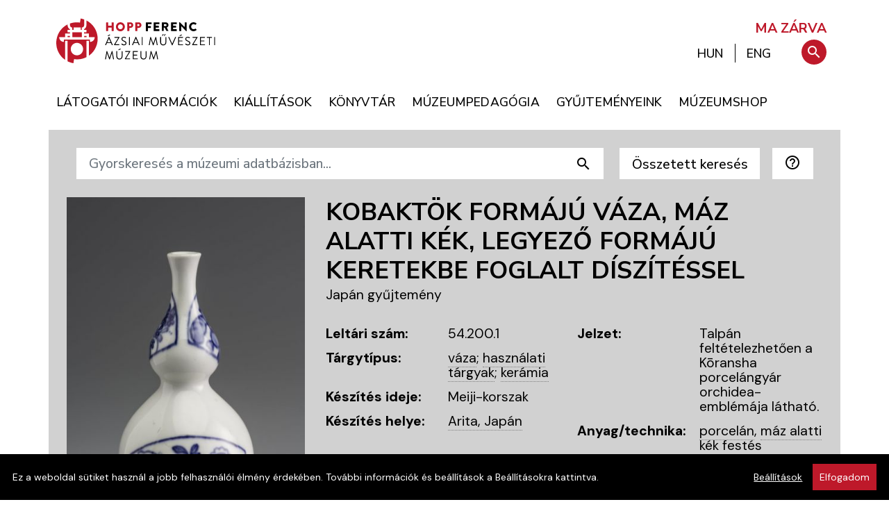

--- FILE ---
content_type: text/html; charset=utf-8
request_url: https://hoppmuseum.hu/hu/gyujtemeny/kobaktok-formaju-vaza-maz-alatti-kek-legyezo-formaju-keretekbe-foglalt-diszitessel/101902?n=hu
body_size: 10216
content:
<!DOCTYPE html>
<html lang="hu">
<head>
        
                      
<!-- Google Tag Manager -->
<script>(function(w,d,s,l,i){w[l]=w[l]||[];w[l].push({'gtm.start':
new Date().getTime(),event:'gtm.js'});var f=d.getElementsByTagName(s)[0],
j=d.createElement(s),dl=l!='dataLayer'?'&l='+l:'';j.async=true;j.src=
'https://www.googletagmanager.com/gtm.js?id='+i+dl;f.parentNode.insertBefore(j,f);
})(window,document,'script','dataLayer','GTM-PGN756Q');</script>
<!-- End Google Tag Manager -->
      
      
  <title>Kobaktök formájú váza, máz alatti kék, legyező formájú keretekbe foglalt díszítéssel  | Hopp Ferenc Ázsiai Művészeti Múzeum</title>
  <base href="https://hoppmuseum.hu/" /><!--[if IE]></base><![endif]-->
  <meta name="MSSmartTagsPreventParsing" content="true" />
  <meta name="slice" content="off" />
  <meta name="format-detection" content="telephone=no" />
      <meta name="keywords" content="" />
  <meta name="description" content="" />
  <meta name="viewport" content="width=device-width, initial-scale=1, shrink-to-fit=no">
  <meta property="og:type"      content="website"/>
<meta property="og:url"       content="https://hoppmuseum.hu/hu/gyujtemeny/kobaktok-formaju-vaza-maz-alatti-kek-legyezo-formaju-keretekbe-foglalt-diszitessel/101902?n=hu"/>
<meta property="og:site_name" content="Hopp Ferenc Ázsiai Művészeti Múzeum"/>
<meta property="og:title"     content="Kobaktök formájú váza, máz alatti kék, legyező formájú keretekbe foglalt díszítéssel | Hopp Ferenc Ázsiai Művészeti Múzeum"/>
<meta property="og:description" content=""/>

  <link rel="canonical" href="https://hoppmuseum.hu/hu/gyujtemeny/kobaktok-formaju-vaza-maz-alatti-kek-legyezo-formaju-keretekbe-foglalt-diszitessel/101902" />
      <style type="text/css">
  :root {
    --bodyfontfamily:    "DM Sans", Helvetica, Arial, sans-serif;
    --headerfontfamily:  "Nunito Sans", Helvetica, Arial, sans-serif;
        --contentbackground: #d1d1d1;
      }
    </style>

  <link href="https://fonts.googleapis.com/css?family=Nunito%20Sans:400,500,600,700,800|DM%20Sans:200,400,500,600,800&display=swap&subset=latin-ext" rel="stylesheet">
  <link href="https://fonts.googleapis.com/icon?family=Material+Icons|Material+Icons+Outlined" rel="stylesheet">
  <link href="images/favicon.png" rel="icon" />
  <link href="images/apple-touch-icon.png" rel="apple-touch-icon" />

    
  <link rel="StyleSheet" type="text/css" href="https://hoppmuseum.hu/combine/css?h=5349e8a4d62152632acdea93dcfccdf2" />

  <script type="text/javascript">
  var BASE_URI     = 'https://hoppmuseum.hu/';
  var STATIC_URI   = 'https://hoppmuseum.hu/';
  var VERSION      = '_v202511171';
  var language     = 'hu';
  var localization = {
    'confirm':             'Biztos benne?',
    'gallery_open':        'Galéria megnyitása (%s kép)',
    'search_help':         'A kereső mindig a kiválasztott nyelv szerinti összes adatbázismezőben keres. Az összetett keresőben megadott feltételeket ÉS kapcsolattal keresi a rendszer. A korszak kiválasztása automatikusan beállítja a készítési helyet (országot) is.',
    'datepicker_today':    'Ma',
    'datepicker_tomorrow': 'Holnap',
    'datepicker_weekend':  'Hétvégén',
    'datepicker_anytime':  'Bármikor'
  };
  var jsdata       = {"cookieOptions":{"domain":".hoppmuseum.hu"},"search":{"maxdisplay":9223372036854775807}};
  var BROWSER      = {
    mobile: false,
    tablet: false,
    obsolete: false  };

  var i18n = {
          hsform_fieldset1: "Személyes adatok",
      hsform_fieldset2: "Adatkezelési hozzájárulás",
      hsform_labellastname:  "Vezetéknév*",
      hsform_labelfirstname: "Keresztnév*",
      hsform_labelemail:     "E-mail cím*"
      };
  </script>

    <link rel="stylesheet" href="js/photoswipe/photoswipe.css?_v202511171"/>
  <link rel="stylesheet" href="js/photoswipe/default-skin/default-skin.css?_v202511171"/>
  
      
  <script type="text/javascript" src="https://hoppmuseum.hu/hu/combine/js?h=c4aab80829638df042e8d7cbeff28481"></script>

  
</head>
<body class="module_gyujtemeny">

      
                      
<!-- Google Tag Manager (noscript) -->
<noscript><iframe src="https://www.googletagmanager.com/ns.html?id=GTM-PGN756Q"
height="0" width="0" style="display:none;visibility:hidden"></iframe></noscript>
<!-- End Google Tag Manager (noscript) -->
      
      



<div class="wrapper d-flex flex-column">


  <header class="header pt-3 pt-sm-2 pt-md-4 pb-0 pb-sm-3 px-0" id="home">
  
    <div class="container p-0">

      <div class="skiptomain">
        <a href="/hu/gyujtemeny/kobaktok-formaju-vaza-maz-alatti-kek-legyezo-formaju-keretekbe-foglalt-diszitessel/101902?n=hu#main">Ugrás a tartalomra</a>
      </div>

      <div class="row header-main">

        <div class="logo col pl-4">
          <a class="d-inline-block" aria-label="A Hopp Ferenc Ázsiai Művészeti Múzeum kezdőoldala" href="https://hoppmuseum.hu/hu/"><img alt="A Hopp Ferenc Ázsiai Művészeti Múzeum emblémája: egy távol-keleti kerti kőlámpás stilizált alakja piros háttér előtt fehér vonalakkal, kör alakú kivágatban" src="images/logo.svg" /></a>
        </div>

        <div class="col-lg-6 col-xs-12 text-right pr-4 mr-2 opening-hours">

          <a href="nyitvatartas">
                          <span style="font-weight: 700; color: #BE192A">MA ZÁRVA</span>
                      </a>
  
        </div>

      </div>

      <div class="row menu-container mt-0 w-xs-100 w-auto">
        <div class="nav mega-menu-wrap">
          <nav class="container" aria-label="Főmenü">
            
  <a href="javascript:void(0);" class="mobile-menu-trigger" title="Menü"><i class="material-icons">menu</i></a>
  <ul class="menu menu-bar">
                                    <li>
                          
                
        <a href="https://hoppmuseum.hu/latogatoi-informaciok" class="menu-link menu-bar-link" aria-haspopup="true" aria-expanded="false"><span>Látogatói információk</span></a>
        

      
  <div class="mega-menu-container flex-xs-nowrap flex-xl-wrap hasfeaturedmenuitems">
    <ul class="mega-menu mega-menu--multiLevel flex-grow-0 flex-shrink-1">
                                                <li>
                                          
          
          <a href="https://hoppmuseum.hu/nyitvatartas"  class="menu-link megamenu-link"><span>Nyitvatartás</span></a>
          

        </li>
                                                <li>
                                          
          
          <a href="https://hoppmuseum.hu/belepojegyek"  class="menu-link megamenu-link"><span>Belépőjegyek</span></a>
          

        </li>
                                                <li>
                                          
          
          <a href="https://hoppmuseum.hu/ajandekjegy"  class="menu-link megamenu-link"><span>Ajándékjegy</span></a>
          

        </li>
                                                <li>
                                          
          
          <a href="https://hoppmuseum.hu/tarlatvezetes"  class="menu-link megamenu-link"><span>Tárlatvezetés</span></a>
          

        </li>
                                                <li>
                                          
          
          <a href="https://hoppmuseum.hu/hu/contents/details/162-Vezetett_kerti_setak"  class="menu-link megamenu-link"><span>Vezetett kerti séták</span></a>
          

        </li>
                                                <li>
                                          
          
          <a href="https://hoppmuseum.hu/latogatasi-szabalyok"  class="menu-link megamenu-link"><span>Látogatói szabályzat</span></a>
          

        </li>
                                                <li>
                                          
          
          <a href="https://hoppmuseum.hu/kutatoknak"  class="menu-link megamenu-link"><span>Kutatóknak</span></a>
          

        </li>
      
              <li class="mobile-menu-back-item">
          <a href="javascript:void(0);" class="menu-link mobile-menu-back-link">Vissza</a>
        </li>
      
    </ul>

  
    
      <div class="featuredmenuitems flex-grow-1">
        <div class="row no-gutters pl-2 pl-lg-3">

                            <div class="featuredmenuitem col-6 pr-3 mb-1 mb-lg-3 d-flex">

            <div class="featuredmenuitems-imagecontainer">
              <a href="https://hoppmuseum.hu/hu/news"><img alt="Hírek" src="https://hoppmuseum.hu/files/featuredmenuitems/1.jpg?v=16" /></a>
            </div>

            <div class="featuredmenuitem-textcontainer pl-2 pl-lg-3">
              <div class="featuredmenuitem-title mb-lg-3" ><a href="https://hoppmuseum.hu/hu/news">Hírek</a></div>
              <div class="featuredmenuitem-text mb-0 mb-lg-3"  ><a href="https://hoppmuseum.hu/hu/news">Aktualitások, hírek</a></div>
              <div class="featuredmenuitem-button"><a href="https://hoppmuseum.hu/hu/news" class="btn btn-black">Tovább</a></div>
            </div>
          
          </div>
                            <div class="featuredmenuitem col-6 pr-3 mb-1 mb-lg-3 d-flex">

            <div class="featuredmenuitems-imagecontainer">
              <a href="hu/events/event/all"><img alt="Események" src="https://hoppmuseum.hu/files/featuredmenuitems/4.jpg?v=54" /></a>
            </div>

            <div class="featuredmenuitem-textcontainer pl-2 pl-lg-3">
              <div class="featuredmenuitem-title mb-lg-3" ><a href="hu/events/event/all">Események</a></div>
              <div class="featuredmenuitem-text mb-0 mb-lg-3"  ><a href="hu/events/event/all">Januári programok</a></div>
              <div class="featuredmenuitem-button"><a href="hu/events/event/all" class="btn btn-black">Tovább</a></div>
            </div>
          
          </div>
        
        </div>
      </div>

    
    
  </div> 


      </li>
                                                              <li>
                          
                
        <a href="https://hoppmuseum.hu/aktualis-kiallitas" class="menu-link menu-bar-link" aria-haspopup="true" aria-expanded="false"><span>Kiállítások</span></a>
        

      
  <div class="mega-menu-container flex-xs-nowrap flex-xl-wrap hasfeaturedmenuitems">
    <ul class="mega-menu mega-menu--multiLevel flex-grow-0 flex-shrink-1">
                                                <li>
                                          
          
          <a href="https://hoppmuseum.hu/aktualis-kiallitas"  class="menu-link megamenu-link"><span>Aktuális kiállítás</span></a>
          

        </li>
                                                <li>
                                          
          
          <a href="https://hoppmuseum.hu/hu/events/exhibition/external"  class="menu-link megamenu-link"><span>Kiállítás külső helyszínen</span></a>
          

        </li>
                                                <li>
                                          
          
          <a href="https://hoppmuseum.hu/hu/events/exhibition/all?planned=1"  class="menu-link megamenu-link"><span>Tervezett kiállítások</span></a>
          

        </li>
                                                <li>
                                          
          
          <a href="https://hoppmuseum.hu/hu/events/exhibition/all?archived=1"  class="menu-link megamenu-link"><span>Korábbi kiállítások</span></a>
          

        </li>
                                                <li>
                                          
          
          <a href="https://hoppmuseum.hu/muzeumkert"  class="menu-link megamenu-link"><span>Múzeumkert</span></a>
          

        </li>
                                                <li>
                                          
          
          <a href="https://hoppmuseum.hu/hu/contents/details/164-Teaszoba"  class="menu-link megamenu-link"><span>Teaszoba</span></a>
          

        </li>
                                                <li>
                                          
          
          <a href="https://hoppmuseum.hu/virtualis-kiallitasok"  class="menu-link megamenu-link" aria-haspopup="true"><span>Virtuális kiállítások</span></a>
          

        </li>
                                                <li>
                                          
          
          <a href="https://hoppmuseum.hu/hu/contents/details/137-3D_Galeria"  class="menu-link megamenu-link"><span>3D Galéria</span></a>
          

        </li>
      
              <li class="mobile-menu-back-item">
          <a href="javascript:void(0);" class="menu-link mobile-menu-back-link">Vissza</a>
        </li>
      
    </ul>

  
    
      <div class="featuredmenuitems flex-grow-1">
        <div class="row no-gutters pl-2 pl-lg-3">

                            <div class="featuredmenuitem col-6 pr-3 mb-1 mb-lg-3 d-flex">

            <div class="featuredmenuitems-imagecontainer">
              <a href="https://hoppmuseum.hu/gyujtemenyeink/59-Indiai_gyujtemeny"><img alt="Indiai / Dél-ázsiai gyűjtemény" src="https://hoppmuseum.hu/files/featuredmenuitems/8.jpg?v=10" /></a>
            </div>

            <div class="featuredmenuitem-textcontainer pl-2 pl-lg-3">
              <div class="featuredmenuitem-title mb-lg-3" ><a href="https://hoppmuseum.hu/gyujtemenyeink/59-Indiai_gyujtemeny">Indiai / Dél-ázsiai gyűjtemény</a></div>
              <div class="featuredmenuitem-text mb-0 mb-lg-3"  ><a href="https://hoppmuseum.hu/gyujtemenyeink/59-Indiai_gyujtemeny">Kiemelt műtárgyak</a></div>
              <div class="featuredmenuitem-button"><a href="https://hoppmuseum.hu/gyujtemenyeink/59-Indiai_gyujtemeny" class="btn btn-black">Tovább</a></div>
            </div>
          
          </div>
                            <div class="featuredmenuitem col-6 pr-3 mb-1 mb-lg-3 d-flex">

            <div class="featuredmenuitems-imagecontainer">
              <a href="https://hoppmuseum.hu/hu/contents/details/137-3D_Galeria"><img alt="3D Galéria" src="https://hoppmuseum.hu/files/featuredmenuitems/9.jpg?v=11" /></a>
            </div>

            <div class="featuredmenuitem-textcontainer pl-2 pl-lg-3">
              <div class="featuredmenuitem-title mb-lg-3" ><a href="https://hoppmuseum.hu/hu/contents/details/137-3D_Galeria">3D Galéria</a></div>
              <div class="featuredmenuitem-text mb-0 mb-lg-3"  ><a href="https://hoppmuseum.hu/hu/contents/details/137-3D_Galeria">Kiemelt műtárgyak</a></div>
              <div class="featuredmenuitem-button"><a href="https://hoppmuseum.hu/hu/contents/details/137-3D_Galeria" class="btn btn-black">Tovább</a></div>
            </div>
          
          </div>
        
        </div>
      </div>

    
    
  </div> 


      </li>
                                    <li>
                          
                
        <a href="https://hoppmuseum.hu/hu/contents/details/87-Konyvtar" class="menu-link menu-bar-link" aria-haspopup="true" aria-expanded="false"><span>Könyvtár</span></a>
        

      
  <div class="mega-menu-container flex-xs-nowrap flex-xl-wrap hasfeaturedmenuitems">
    <ul class="mega-menu mega-menu--multiLevel flex-grow-0 flex-shrink-1">
                                                <li>
                                          
          
          <a href="https://hoppmuseum.hu/hu/contents/details/131-A_konyvtar_hasznalata"  class="menu-link megamenu-link"><span>A könyvtár használata</span></a>
          

        </li>
                                                <li>
                                          
          
          <a href="https://hoppmuseum.hu/konyvtari-nyitvatartas"  class="menu-link megamenu-link"><span>Könyvtári nyitvatartás</span></a>
          

        </li>
                                                <li>
                                          
          
          <a href="https://hoppmuseum.hu/hu/contents/details/133-Kulongyujtemenyek"  class="menu-link megamenu-link"><span>Különgyűjtemények</span></a>
          

        </li>
                                                <li>
                                          
          
          <a href="https://hoppmuseum.hu/hu/contents/details/130-A_konyvtar_tortenete"  class="menu-link megamenu-link"><span>A könyvtár története</span></a>
          

        </li>
                                                <li>
                                          
          
          <a href="https://hoppmuseum.hu/kiadvanyaink"  class="menu-link megamenu-link"><span>Kiadványaink</span></a>
          

        </li>
                                                <li>
                                          
          
          <a href="https://hoppmuseum.hu/letoltheto-kiadvanyok"  class="menu-link megamenu-link"><span>Letölthető kiadványok</span></a>
          

        </li>
      
              <li class="mobile-menu-back-item">
          <a href="javascript:void(0);" class="menu-link mobile-menu-back-link">Vissza</a>
        </li>
      
    </ul>

  
    
      <div class="featuredmenuitems flex-grow-1">
        <div class="row no-gutters pl-2 pl-lg-3">

                            <div class="featuredmenuitem col-6 pr-3 mb-1 mb-lg-3 d-flex">

            <div class="featuredmenuitems-imagecontainer">
              <a href="http://hunteka.hoppmuseum.hu/"><img alt="Online katalógus" src="https://hoppmuseum.hu/files/featuredmenuitems/10.jpg?v=22" /></a>
            </div>

            <div class="featuredmenuitem-textcontainer pl-2 pl-lg-3">
              <div class="featuredmenuitem-title mb-lg-3" ><a href="http://hunteka.hoppmuseum.hu/">Online katalógus</a></div>
              <div class="featuredmenuitem-text mb-0 mb-lg-3"  ><a href="http://hunteka.hoppmuseum.hu/">Huntéka adatbázis</a></div>
              <div class="featuredmenuitem-button"><a href="http://hunteka.hoppmuseum.hu/" class="btn btn-black">Tovább</a></div>
            </div>
          
          </div>
                            <div class="featuredmenuitem col-6 pr-3 mb-1 mb-lg-3 d-flex">

            <div class="featuredmenuitems-imagecontainer">
              <a href="https://hoppmuseum.hu/a-muzeumrol-bemutatas"><img alt="A Hopp Múzeum története" src="https://hoppmuseum.hu/files/featuredmenuitems/11.jpg?v=17" /></a>
            </div>

            <div class="featuredmenuitem-textcontainer pl-2 pl-lg-3">
              <div class="featuredmenuitem-title mb-lg-3" ><a href="https://hoppmuseum.hu/a-muzeumrol-bemutatas">A Hopp Múzeum története</a></div>
              <div class="featuredmenuitem-text mb-0 mb-lg-3"  ><a href="https://hoppmuseum.hu/a-muzeumrol-bemutatas">A Hopp Múzeum bibliográfiája</a></div>
              <div class="featuredmenuitem-button"><a href="https://hoppmuseum.hu/a-muzeumrol-bemutatas" class="btn btn-black">Tovább</a></div>
            </div>
          
          </div>
        
        </div>
      </div>

    
    
  </div> 


      </li>
                                    <li>
                          
                
        <a href="https://hoppmuseum.hu/hu/contents/details/88-Muzeumpedagogia" class="menu-link menu-bar-link" aria-haspopup="true" aria-expanded="false"><span>Múzeumpedagógia</span></a>
        

      
  <div class="mega-menu-container flex-xs-nowrap flex-xl-wrap hasfeaturedmenuitems">
    <ul class="mega-menu mega-menu--multiLevel flex-grow-0 flex-shrink-1">
                                                <li>
                                          
          
          <a href="https://hoppmuseum.hu/hu/contents/details/166-Dharma_Workshop"  class="menu-link megamenu-link"><span>Dharma Workshop</span></a>
          

        </li>
                                                <li>
                                          
          
          <a href="https://hoppmuseum.hu/hu/contents/details/165-Korabbi_foglalkozasok"  class="menu-link megamenu-link"><span>Korábbi foglalkozások</span></a>
          

        </li>
                                                <li>
                                          
          
          <a href="https://hoppmuseum.hu/hu/contents/details/120-Kiadvanyok_letoltheto_anyagok"  class="menu-link megamenu-link"><span>Kiadványok, letölthető anyagok</span></a>
          

        </li>
                                                <li>
                                          
          
          <a href="https://hoppmuseum.hu/hu/contents/details/128-Kapcsolat"  class="menu-link megamenu-link"><span>Kapcsolat</span></a>
          

        </li>
      
              <li class="mobile-menu-back-item">
          <a href="javascript:void(0);" class="menu-link mobile-menu-back-link">Vissza</a>
        </li>
      
    </ul>

  
    
      <div class="featuredmenuitems flex-grow-1">
        <div class="row no-gutters pl-2 pl-lg-3">

                            <div class="featuredmenuitem col-6 pr-3 mb-1 mb-lg-3 d-flex">

            <div class="featuredmenuitems-imagecontainer">
              <a href="https://hoppmuseum.hu/hu/contents/details/29-Aktualis_foglalkozasok"><img alt="Múzeumpedagógia" src="https://hoppmuseum.hu/files/featuredmenuitems/6.jpg?v=35" /></a>
            </div>

            <div class="featuredmenuitem-textcontainer pl-2 pl-lg-3">
              <div class="featuredmenuitem-title mb-lg-3" ><a href="https://hoppmuseum.hu/hu/contents/details/29-Aktualis_foglalkozasok">Múzeumpedagógia</a></div>
              <div class="featuredmenuitem-text mb-0 mb-lg-3"  ><a href="https://hoppmuseum.hu/hu/contents/details/29-Aktualis_foglalkozasok">Aktuális foglalkozások</a></div>
              <div class="featuredmenuitem-button"><a href="https://hoppmuseum.hu/hu/contents/details/29-Aktualis_foglalkozasok" class="btn btn-black">Tovább</a></div>
            </div>
          
          </div>
                            <div class="featuredmenuitem col-6 pr-3 mb-1 mb-lg-3 d-flex">

            <div class="featuredmenuitems-imagecontainer">
              <a href="https://hoppmuseum.hu/hu/contents/details/106-Nyari_tabor"><img alt="Nyári tábor" src="https://hoppmuseum.hu/files/featuredmenuitems/5.jpg?v=28" /></a>
            </div>

            <div class="featuredmenuitem-textcontainer pl-2 pl-lg-3">
              <div class="featuredmenuitem-title mb-lg-3" ><a href="https://hoppmuseum.hu/hu/contents/details/106-Nyari_tabor">Nyári tábor</a></div>
              <div class="featuredmenuitem-text mb-0 mb-lg-3"  ><a href="https://hoppmuseum.hu/hu/contents/details/106-Nyari_tabor">Program</a></div>
              <div class="featuredmenuitem-button"><a href="https://hoppmuseum.hu/hu/contents/details/106-Nyari_tabor" class="btn btn-black">Tovább</a></div>
            </div>
          
          </div>
        
        </div>
      </div>

    
    
  </div> 


      </li>
                                    <li>
                          
                
        <a href="https://hoppmuseum.hu/gyujtemenyeink" class="menu-link menu-bar-link" aria-haspopup="true" aria-expanded="false"><span>Gyűjteményeink</span></a>
        

      
  <div class="mega-menu-container flex-xs-nowrap flex-xl-wrap hasfeaturedmenuitems">
    <ul class="mega-menu mega-menu--multiLevel flex-grow-0 flex-shrink-1">
                                                <li>
                                          
          
          <a href="https://hoppmuseum.hu/a-muzeumrol-bemutatas"  class="menu-link megamenu-link" aria-haspopup="true"><span>A Hopp Múzeum története</span></a>
          

        </li>
                                                <li>
                                          
          
          <a href="https://hoppmuseum.hu/adattar"  class="menu-link megamenu-link"><span>Adattár</span></a>
          

        </li>
                                                <li>
                                          
          
          <a href="https://hoppmuseum.hu/gyujtemenyeink/58-Delkelet-azsiai_gyujtemeny"  class="menu-link megamenu-link"><span>Délkelet-ázsiai gyűjtemény</span></a>
          

        </li>
                                                <li>
                                          
          
          <a href="https://hoppmuseum.hu/gyujtemenyeink/65-Tibet-nepali_gyujtemeny"  class="menu-link megamenu-link"><span>Himalájai gyűjtemény</span></a>
          

        </li>
                                                <li>
                                          
          
          <a href="https://hoppmuseum.hu/gyujtemenyeink/59-Indiai_gyujtemeny"  class="menu-link megamenu-link"><span>India / Dél-ázsiai gyűjtemény</span></a>
          

        </li>
                                                <li>
                                          
          
          <a href="https://hoppmuseum.hu/gyujtemenyeink/60-Japan_gyujtemeny"  class="menu-link megamenu-link"><span>Japán gyűjtemény</span></a>
          

        </li>
                                                <li>
                                          
          
          <a href="https://hoppmuseum.hu/gyujtemenyeink/61-Kinai_gyujtemeny"  class="menu-link megamenu-link"><span>Kínai gyűjtemény</span></a>
          

        </li>
                                                <li>
                                          
          
          <a href="https://hoppmuseum.hu/gyujtemenyeink/62-Koreai_gyujtemeny"  class="menu-link megamenu-link"><span>Koreai gyűjtemény</span></a>
          

        </li>
                                                <li>
                                          
          
          <a href="https://hoppmuseum.hu/gyujtemenyeink/63-Kozel-keleti_gyujtemeny"  class="menu-link megamenu-link"><span>Közel-keleti gyűjtemény</span></a>
          

        </li>
                                                <li>
                                          
          
          <a href="https://hoppmuseum.hu/gyujtemenyeink/64-Mongol_gyujtemeny"  class="menu-link megamenu-link"><span>Mongol gyűjtemény</span></a>
          

        </li>
                                                <li>
                                          
          
          <a href="https://hoppmuseum.hu/gyujtemenyeink/66-Zichy_gyujtemeny"  class="menu-link megamenu-link"><span>Zichy gyűjtemény</span></a>
          

        </li>
      
              <li class="mobile-menu-back-item">
          <a href="javascript:void(0);" class="menu-link mobile-menu-back-link">Vissza</a>
        </li>
      
    </ul>

  
    
      <div class="featuredmenuitems flex-grow-1">
        <div class="row no-gutters pl-2 pl-lg-3">

                            <div class="featuredmenuitem col-6 pr-3 mb-1 mb-lg-3 d-flex">

            <div class="featuredmenuitems-imagecontainer">
              <a href="https://hoppmuseum.hu/hu/gyujtemenyek"><img alt="Múzeumi adatbázis" src="https://hoppmuseum.hu/files/featuredmenuitems/2.jpg?v=37" /></a>
            </div>

            <div class="featuredmenuitem-textcontainer pl-2 pl-lg-3">
              <div class="featuredmenuitem-title mb-lg-3" ><a href="https://hoppmuseum.hu/hu/gyujtemenyek">Múzeumi adatbázis</a></div>
              <div class="featuredmenuitem-text mb-0 mb-lg-3"  ><a href="https://hoppmuseum.hu/hu/gyujtemenyek">Műtárgy gyűjtemény</a></div>
              <div class="featuredmenuitem-button"><a href="https://hoppmuseum.hu/hu/gyujtemenyek" class="btn btn-black">Tovább</a></div>
            </div>
          
          </div>
                            <div class="featuredmenuitem col-6 pr-3 mb-1 mb-lg-3 d-flex">

            <div class="featuredmenuitems-imagecontainer">
              <a href="https://hoppmuseum.hu/hu/contents/details/129-Projektek"><img alt="Kutatásaink" src="https://hoppmuseum.hu/files/featuredmenuitems/7.jpg?v=31" /></a>
            </div>

            <div class="featuredmenuitem-textcontainer pl-2 pl-lg-3">
              <div class="featuredmenuitem-title mb-lg-3" ><a href="https://hoppmuseum.hu/hu/contents/details/129-Projektek">Kutatásaink</a></div>
              <div class="featuredmenuitem-text mb-0 mb-lg-3"  ><a href="https://hoppmuseum.hu/hu/contents/details/129-Projektek">Kutatási projektek</a></div>
              <div class="featuredmenuitem-button"><a href="https://hoppmuseum.hu/hu/contents/details/129-Projektek" class="btn btn-black">Tovább</a></div>
            </div>
          
          </div>
        
        </div>
      </div>

    
    
  </div> 


      </li>
                                    <li>
                          
                
        <a href="https://muzeumshop.com" class="menu-link menu-bar-link"><span>Múzeumshop</span></a>
        

      </li>
    
    <li class="languageinmenu d-none">
      <a hreflang="hu" id="languagechooser-long-hu" class="lng menu-link menu-bar-link d-none" href="/hu/gyujtemeny/kobaktok-formaju-vaza-maz-alatti-kek-legyezo-formaju-keretekbe-foglalt-diszitessel/101902" aria-label="Váltás magyar nyelvre">MAGYAR</a>
      <a hreflang="en" id="languagechooser-long-en" class="lng menu-link menu-bar-link " href="/en/collection/gourd-shaped-vase-with-fan-shaped-motifs-in-underglaze-blue/101902" aria-label="Switch to English">ENGLISH</a>
    </li>    

    <li class="mobile-menu-header">
      <a href="/" class="mobile-menu-home" ><span>Főoldal <i aria-hidden="true" class="material-icons">home</i></span></a>
      <a href="#" class="mobile-menu-close float-right"><i class="material-icons">close</i></a>
    </li>
  </ul>
          </nav>
        </div>
        <div id="toolbox-container">
          <nav id="toolbox-wrap" aria-label="Keresés és nyelvváltás">
                        <ul id="toolbox" class="text-lg-right text-xs-left w-100">
  <li class="language">
    <a hreflang="hu" href="/hu/gyujtemeny/kobaktok-formaju-vaza-maz-alatti-kek-legyezo-formaju-keretekbe-foglalt-diszitessel/101902"  class="active" title="Váltás magyar nyelvre" aria-describedby="languagechooser-long-hu"><span>HUN</span></a>
    <span aria-hidden="true" class="separator"></span>
    <a hreflang="en" href="/en/collection/gourd-shaped-vase-with-fan-shaped-motifs-in-underglaze-blue/101902"  title="Switch to English" aria-describedby="languagechooser-long-en"><span>ENG</span></a>
  </li>
  <li class="search-buttoncontainer">
    <a href="#" title="Keresés" aria-controls="menusearchinput" id="searchbutton" class="search-button" aria-describedby="menusearchinput" tabindex="-1"><i class="material-icons icon-search">search</i></a>
  </li>
  <li class="search ">
    <form method="get" action="hu/search" role="search">
      <label for="menusearchinput" class="accessibility">Keresés</label>
      <input id="menusearchinput" type="text" class="menu-searchinput" role="searchbox" placeholder="Gyorskeresés..." name="q"  autocomplete="on" />
      <button type="submit" title="Keresés" role="button" class="search-submitbutton"><i aria-label="Keresés" class="material-icons icon-search">search</i></button>
      <a href="#" title="Keresés bezárása" aria-controls="menusearchinput" class="hidesearch-button" tabindex="-1"><i aria-label="Keresés bezárása" aria-hidden="true" class="material-icons icon-hidesearch">close</i></a>
    </form>
  </li>
</ul>          </nav>
        </div>
      </div>
    </div>

  </header>

<a name="main"></a>
<div class="contentwrap flex-fill" role="main">

<div class="container collectionbrowser-details mt-0 px-md-4">

<div class="collectionbrowser-search mb-2 ">

  <div id="simplesearchform">
    <div class="row">
      <div class="col">
        <script src="js/clonefish.js" type="text/javascript"></script>
<script type="text/javascript"><!--

function check_keresessimple( data, elementname, elementid ) {

  errors = new clonefishErrors();
  errors.useAlert = false;
  errors.useHTML  = true;
  errors.messageContainerLayout      = '%s';
  errors.messageLayout               = '%s<br />';

  // validation code
    errors.addIf( 'sl', clonefishGetFieldValue( "keresessimple", "sl", "inputHidden").match(/[\s]*/m) !=
            clonefishGetFieldValue( "keresessimple", "sl", "inputHidden"), "A(z) \'A keresett adatok nyelve\' mező kitöltése kötelező" );

  // show messages if needed
  errors.go();

  if ( !errors.empty )
    return false;
  else {
    return true;
  }

}
// -->
</script>

  <form enctype="multipart/form-data" target="_self" name="keresessimple" id="keresessimple" action="hu/gyujtemenyikereso"  onsubmit="return check_keresessimple();"  method="get">
  <div class="form-row ml-n2"><input type="hidden" id="keresessimple_s" name="s" value="1"  />

      <div class="form-group flex-shrink-1 mr-3">
        <input type="hidden" id="sl" name="sl" value="hu" class="form-control btn btn-white-small text-left" title="A kereső a kiválasztott nyelvű adatmezőkben végzi el a keresést" />

  <div id="cf_errorsl" class="invalid-feedback formerror"></div>
      </div>
      <div class="form-group col mr-3 flex-grow-1 input-group">
        <input class="form-control btn btn-white-small text-left" placeholder="Gyorskeresés a múzeumi adatbázisban..." aria-label="Gyorskeresés a múzeumi adatbázisban..." type="text" name="q" id="q" value=""  />
        <div class="input-group-append">
          <input type="submit" class="search-submit btn btn-white-small material-icons" value="search"/>
        </div>
      </div>
    
        <div class="form-group flex-shrink-1 mr-3"><button type="button" id="showadvancedform" class="form-control btn btn-white-small" data-toggle="collapse" data-target="#advancedsearchform">Összetett keresés</button></div>
    
      <div class="form-group flex-shrink-1 mr-3">
        
        <button id="helpicon" class="form-control btn btn-white-small text-left" title="Rövid súgó a kereső használatáról">
          <i class="material-icons-outlined">help_outline</i>
        </button>
      </div>
    
  <div id="cf_errorhelpicon" class="invalid-feedback formerror"></div>
      </div>
</form>


      </div>
    </div>
  </div>

  <div id="advancedsearchform" class="container collapse p-0 pb-5">
    <script src="js/clonefish.js" type="text/javascript"></script>
<script type="text/javascript"><!--

function check_keresesadvanced( data, elementname, elementid ) {

  errors = new clonefishErrors();
  errors.useAlert = false;
  errors.useHTML  = true;
  errors.messageContainerLayout      = '%s';
  errors.messageLayout               = '%s<br />';

  // validation code
    errors.addIf( 'keresesadvanced_sl', clonefishGetFieldValue( "keresesadvanced", "sl", "inputHidden").search( /^hu|en$/ ) != -1, "A(z) \'\' mező formátuma nem megfelelő! (/^hu|en$/)" );
    errors.addIf( 'keresesadvanced_kit', (clonefishGetFieldValue( "keresesadvanced", "kit", "inputText").length == 0 ) || ( /^-?[0-9]+$/.test(clonefishGetFieldValue( "keresesadvanced", "kit", "inputText") ) ), "Évszám beírása kötelező a készítési év kezdet mezőbe!" );
    errors.addIf( 'keresesadvanced_kit', (clonefishGetFieldValue( "keresesadvanced", "kit", "inputText").length == 0 ) || ( parseFloat( clonefishGetFieldValue( "keresesadvanced", "kit", "inputText") ) >= 1 ), "Évszám beírása kötelező a készítési év kezdet mezőbe!" );
    errors.addIf( 'keresesadvanced_kit', (clonefishGetFieldValue( "keresesadvanced", "kit", "inputText").length == 0 ) || ( parseFloat( clonefishGetFieldValue( "keresesadvanced", "kit", "inputText") ) <= 2026 ), "Évszám beírása kötelező a készítési év kezdet mezőbe!" );
    errors.addIf( 'keresesadvanced_kii', (clonefishGetFieldValue( "keresesadvanced", "kii", "inputText").length == 0 ) || ( /^-?[0-9]+$/.test(clonefishGetFieldValue( "keresesadvanced", "kii", "inputText") ) ), "Évszám beírása kötelező a készítési év vége mezőbe!" );
    errors.addIf( 'keresesadvanced_kii', (clonefishGetFieldValue( "keresesadvanced", "kii", "inputText").length == 0 ) || ( parseFloat( clonefishGetFieldValue( "keresesadvanced", "kii", "inputText") ) >= 1 ), "Évszám beírása kötelező a készítési év vége mezőbe!" );
    errors.addIf( 'keresesadvanced_kii', (clonefishGetFieldValue( "keresesadvanced", "kii", "inputText").length == 0 ) || ( parseFloat( clonefishGetFieldValue( "keresesadvanced", "kii", "inputText") ) <= 2026 ), "Évszám beírása kötelező a készítési év vége mezőbe!" );

  // show messages if needed
  errors.go();

  if ( !errors.empty )
    return false;
  else {
    return true;
  }

}
// -->
</script>

  <form enctype="multipart/form-data" target="_self" name="keresesadvanced" id="keresesadvanced" action="hu/gyujtemenyikereso/osszetett"  onsubmit="return check_keresesadvanced();"  method="get"><input type="hidden" id="keresesadvanced_s" name="s" value="1"  />
<input type="hidden" id="keresesadvanced_sl" name="sl" value="hu"  />

  <div class="row">
    <div class="col">
      <div class="form-row">
        <div class="form-group col-xl col-sm-3 col-6 formelem">
          <label for="keresesadvanced_gyid">Gyűjtemény</label>
          <select class="form-control" id="keresesadvanced_gyid" name="gyid">
<option selected="selected" value=""></option>
<option value="1107">Adattár</option>
<option value="63">Ázsia egyéb gyűjtemény</option>
<option value="42">Délkelet-ázsiai gyűjtemény</option>
<option value="50">Himalájai gyűjtemény</option>
<option value="43">India / Dél-ázsiai Gyűjtemény</option>
<option value="44">Japán gyűjtemény</option>
<option value="45">Kínai gyűjtemény</option>
<option value="46">Koreai gyűjtemény</option>
<option value="47">Közel-keleti gyűjtemény</option>
<option value="48">Mongol gyűjtemény</option>
<option value="51">Zichy gyűjtemény</option>
</select>
  <div id="cf_errorkeresesadvanced_gyid" class="invalid-feedback formerror"></div>
        </div>
    
  <div class="form-group col-xl col-sm-3 col-6 formelem">
    <label for="keresesadvanced_mn">Megnevezés</label>
    <input class="form-control" type="text" name="mn" id="keresesadvanced_mn" value=""  />
  <div id="cf_errorkeresesadvanced_mn" class="invalid-feedback formerror"></div>
  </div>
  <div class="form-group col-xl col-sm-3 col-6 formelem">
    <label for="keresesadvanced_alk">Alkotó</label>
    <input class="form-control" type="text" name="alk" id="keresesadvanced_alk" value=""  />
  <div id="cf_errorkeresesadvanced_alk" class="invalid-feedback formerror"></div>
  </div>
  <div class="form-group col-xl col-sm-3 col-6 formelem">
    <label for="keresesadvanced_tt">Tárgytípus</label>
    <input class="form-control" type="text" name="tt" id="keresesadvanced_tt" value=""  />
  <div id="cf_errorkeresesadvanced_tt" class="invalid-feedback formerror"></div>
  </div>
      <div class="form-group col-xl col-sm-3 col-6 formelem">
        <label for="keresesadvanced_any">Anyag</label>
        <input class="form-control" type="text" name="any" id="keresesadvanced_any" value=""  />
  <div id="cf_errorkeresesadvanced_any" class="invalid-feedback formerror"></div>
      </div>
    </div>
  </div>
</div>
  <div class="row">
    <div class="col">
      <div class="form-row">
    
  <div class="form-group col-xl col-sm-3 col-6 formelem">
    <label for="keresesadvanced_t">Technika</label>
    <input class="form-control" type="text" name="t" id="keresesadvanced_t" value=""  />
  <div id="cf_errorkeresesadvanced_t" class="invalid-feedback formerror"></div>
  </div>
  <div class="form-group col-xl col-sm-3 col-6 formelem">
    
    
      <div class="row container py-0">
        <label for="kit">Készítés éve</label>
      </div>
      <div class="d-flex kit-row">
        <input class="form-control" maxlength="4" type="text" name="kit" id="keresesadvanced_kit" value=""  /><span> - </span><input class="form-control" maxlength="4" type="text" name="kii" id="keresesadvanced_kii" value=""  />
      </div>
    
  <div id="cf_errorkeresesadvanced_keszitesideje" class="invalid-feedback formerror"></div>
  </div>
  <div class="form-group col-xl col-sm-3 col-6 formelem">
    <label for="keresesadvanced_ksz">Korszak</label>
    <input class="form-control" type="text" name="ksz" id="keresesadvanced_ksz" value=""  />
  <div id="cf_errorkeresesadvanced_ksz" class="invalid-feedback formerror"></div>
  </div>
  <div class="form-group col-xl col-sm-3 col-6 formelem">
    <label for="keresesadvanced_kh">Készítés helye</label>
    <input class="form-control" type="text" name="kh" id="keresesadvanced_kh" value=""  />
  <div id="cf_errorkeresesadvanced_kh" class="invalid-feedback formerror"></div>
  </div>
      <div class="form-group col-xl col-sm-3 col-6 formelem">
        <label for="keresesadvanced_lsz">Leltári szám</label>
        <input class="form-control" maxlength="20" type="text" name="lsz" id="keresesadvanced_lsz" value=""  />
  <div id="cf_errorkeresesadvanced_lsz" class="invalid-feedback formerror"></div>
      </div>
    </div>
  </div>
</div>
  <div class="row">
    <div class="col">
      <div class="form-row">
    
      <div class="form-group col-xl col-sm-3 col-6 formelem">
        <label class="d-inline mr-2" for="keresesadvanced_ov">Kiállított tárgyak</label>
        <input type="checkbox" name="ov" id="keresesadvanced_ov" value="1" class="aform-control" />

  <div id="cf_errorkeresesadvanced_ov" class="invalid-feedback formerror"></div>
      </div>
    
      <div class="form-group col-xl col-sm-3 col-6 formelem">
        <label class="d-inline mr-2" for="keresesadvanced_hl">Kiemelt tárgyak</label>
        <input type="checkbox" name="hl" id="keresesadvanced_hl" value="1" class="aform-control" />

  <div id="cf_errorkeresesadvanced_hl" class="invalid-feedback formerror"></div>
      </div>
      <div class="form-group col-xl col-sm-3 col-6 formelem"></div>
      <div class="form-group col-xl col-sm-3 col-6 formelem"></div>
      <div class="form-group col-xl col-sm-3 col-6 formelem"></div>
    </div></div></div><div class="form-row submitrow">
  <input type="submit" class="submit-button btn btn-white-small mt-3" value="Keresés"/></div>
</form>


  </div>

  <script>
      var periods = {"Indus-v\u00f6lgy korszak":"India","Maurja-kor":"India","Gandh\u00e1ra m\u0171v\u00e9szete":"India","Mathur\u00e1 m\u0171v\u00e9szete":"India","Sunga-kor":"India","Kus\u00e1n kor":"India","Gupta-kor":"India","Hindu dinaszti\u00e1k kora":"India","P\u00e1la-Sz\u00e9na-kor":"India","R\u00e1dzsput fejedelems\u00e9gek kora":"India","Cs\u00f3la-kor":"India","Vidzsajanagara birodalom":"India","Mughal korszak":"India","Brit India kora":"India","Modern kor":"India","J\u014dmon-kor":"Jap\u00e1n","Heian-kor":"Jap\u00e1n","Kamakura-kor":"Jap\u00e1n","Muromachi-kor":"Jap\u00e1n","Azuchi-Momoyama-kor":"Jap\u00e1n","Edo (Tokugawa)-kor":"Jap\u00e1n","Meiji-korszak":"Jap\u00e1n","Sh\u014dwa-korszak":"Jap\u00e1n","Heisei-korszak":"Jap\u00e1n","Neolitikum kora":"K\u00edna","Shang-dinasztia":"K\u00edna","Zhou-dinsztia":"K\u00edna","Keleti-Zhou-dinasztia":"K\u00edna","Han-dinasztia":"K\u00edna","Tang-dinasztia":"K\u00edna","Jin-dinasztia":"K\u00edna","Song-dinasztia":"K\u00edna","Y\u00fcan-dinasztia":"K\u00edna","Ming-dinasztia":"K\u00edna","Qing-dinasztia":"K\u00edna","K\u00f6zt\u00e1rsas\u00e1g kora":"K\u00edna","N\u00e9pk\u00f6zt\u00e1rsas\u00e1g kora":"K\u00edna","Bronzkor":"Mong\u00f3lia","Yuan-dinasztia":"Mong\u00f3lia","Edo (Tokugawa)-kor vagy Meiji-korszak":"Jap\u00e1n","Meiji-korszak vagy Taish\u014d-korszak":"Jap\u00e1n","Taish\u014d-korszak vagy Sh\u014dwa-korszak vagy Heisei-korszak":"Jap\u00e1n","Meiji-korszak vagy Taish\u014d-korszak vagy Sh\u014dwa-korszak":"Jap\u00e1n","Egyes\u00fclt Silla-dinasztia ":"koreai","Korja-dinasztia":"koreai","Dzsoszan-dinasztia":"koreai","Indus valley (Harappan) period":"India","Maurya period":"India","Gandhara art":"India","Mathura art":"India","Shunga period":"India","Kushan period":"India","Gupta period":"India","Period of Hindu dynasties":"India","Pala-Sena period":"India","Period of Rajput kingdoms":"India","Chola period":"India","Vidzsajanagar empire":"India","Mughal period":"India","Colonial period":"India","Modern period":"India","J\u014dmon period":"Japan","Heian period":"Japan","Kamakura period":"Japan","Muromachi period":"Japan","Azuchi-Momoyama period":"Japan","Edo (Tokugawa) period":"Japan","Meiji era":"Japan","Sh\u014dwa era":"Japan","Heisei era":"Japan","Neolitic period":"China","Shang dynasty":"China","Zhou dynasty":"China","Easter Zhou dynasty":"China","Han dynasty":"China","Tang dynasty":"China","Jin dynasty":"China","Song dynasty":"China","Y\u00fcan dynasty":"China","Ming dynasty":"China","Qing dynasty":"China","Republican period":"China","Peoples\u2019 Republic period":"China","Bronze Age":"Mongolia","Yuan Dynasty":"Mongolia","Edo (Tokugawa) period or Meiji era ":"Japan","Meiji era or Taish\u014d era":"Japan","Taish\u014d era or Sh\u014dwa era or Heisei era":"Japan","Meiji era or Taish\u014d era or Sh\u014dwa era":"Japan","Unified Silla Dynasty":"Korean","Koryo Dynasty":"Korean","Joseon Dynasty":"Korean"};
    </script>
  
</div>








<div class="row">

  <div class="col-12 col-lg-8 order-2">

    <div class="row g-2">

                    
      <div class="col-12  title">
        <h1 class="pb-0 mb-1">Kobaktök formájú váza, máz alatti kék, legyező formájú keretekbe foglalt díszítéssel</h1>
                                          <p class="mt-n1 mb-1 collection-name">
            <a href="/hu/gyujtemenyek/japan-gyujtemeny/44">Japán gyűjtemény</a>
          </p>
              </div>

      
    </div>

    <div class="row no-gutters mb-3" id="basicdata">
      
                          <div class="col-12 col-lg-6">
        <table class="w-100">
          <tr>
            <th>Leltári szám:</th>
            <td>54.200.1</td>
          </tr>

                      <tr>
              <th>Tárgytípus:</th>
              <td>
<a href="hu/gyujtemenyikereso/targytipus/vaza/176">váza</a>;            <a href="hu/gyujtemenyikereso/targytipus/hasznalati-targyak/240">használati tárgyak</a>;            <a href="hu/gyujtemenyikereso/targytipus/keramia/248">kerámia</a></td>
            </tr>
          
          
                    
                      <tr>
              <th>Készítés ideje:</th>
              <td>  <div class="keszitesiidowrap">
    Meiji-korszak      </div>
</td>
            </tr>
                                <tr>
              <th>Készítés helye:</th>
              <td>  <div class="keszitesiidowrap">
    <a href="hu/gyujtemenyikereso/keszitesihely/arita-japan/54">
                        Arita,            Japán
    </a>
  </div>
</td>
            </tr>
          
                                  </table>
      </div>
                            <div class="col-12 col-lg-6">
          <table class="w-100 ml-lg-1">
        
          
                      <tr>
              <th>Jelzet:</th>
              <td>Talpán feltételezhetően a Kōransha porcelángyár orchidea-emblémája látható.</td>
            </tr>
          
          
                                  <tr>
              <th>Anyag/technika:</th>
              <td><a class="anyagtechnika-anyag" href="https://hoppmuseum.hu/hu/gyujtemenyikereso/anyag/porcelan/1545254">porcelán</a>, <a class="anyagtechnika-unknown" href="https://hoppmuseum.hu/hu/gyujtemenyikereso?s=1&q=m%C3%A1z%20alatti%20k%C3%A9k%20fest%C3%A9s">máz alatti kék festés</a></td>
            </tr>
          
                                          <tr class="meretek">
              <th>Méretek:</th>
              <td>magasság: 14,3 cm</td>
            </tr>
                            </table>
        </div>
                        </div>
              <div id="targyismertetes" class="mb-4">
        <div class="usergenerated">Dr. Fettick Ottó (1875-1954) gyűjteményéből.</div>
      </div>
    
      </div>

  <div id="targykepek" class="col-12 col-lg-4 order-12 order-md-12 order-lg-1">

    <div id="primarycontainer">
                                        <a href="https://hoppmuseum.hu/files/targyak/large/d0/32/311287.jpg?v=7818" data-width="790" data-height="1200" class="image primary" title="">
            <img src="https://hoppmuseum.hu/files/targyak/medium/d0/32/311287.jpg?v=7818" alt=""/>
          </a>
                            
    </div>
        <div id="smallcontainer" class="row row-cols-2 mt-4 px-2">
    
                                          <a href="https://hoppmuseum.hu/files/targyak/large/96/65/311288.jpg?v=7819" data-width="882" data-height="1200" class="image col px-2 mb-4" title="">
                          <img src="https://hoppmuseum.hu/files/targyak/small/96/65/311288.jpg?v=7819" alt=""/>
                      </a>
                  </div>
    
  </div>

</div>

<div class="row no-gutters mb-2 ">
  <div class="navlink pdfexportlink mr-auto">
    <a target="_blank" href="/hu/gyujtemeny/pdfexport/101902-kobaktok-formaju-vaza-maz-alatti-kek-legyezo-formaju-keretekbe-foglalt-diszitessel" class="btn btn-black-small"><span class="material-icons">picture_as_pdf</span> PDF exportálás</a>
  </div>
</div>

</div>

</div> <!-- /contentwrap -->


<footer>

<div class="fullwidth footer p-0 pt-2 pt-md-4 mt-2">

  <div class="container">

    <div class="row footer-menucontainer mb-2">

      <div class="col-6 col-lg-4 footer-map d-flex">

        <div class="text-center flex-shrink-1">
          <a class="d-inline-block" href="https://goo.gl/maps/FkH99VvgaJGcqK978" target="_blank"><img src="images/terkep.png" alt="Térképrészlet: Hopp Ferenc Ázsiai Művészeti Múzeum, 1062 Budapest, Andrássy út 103." class="w-100" /></a><br />
          <a class="btn btn-red" href="https://goo.gl/maps/FkH99VvgaJGcqK978" target="_blank">Útvonaltervezés</a><br />
          <address>
            <a href="https://goo.gl/maps/FkH99VvgaJGcqK978" target="_blank">
              Hopp Ferenc Ázsiai<br class="d-block d-md-none" /> Művészeti Múzeum,<br />
              1062 Budapest,<br class="d-block d-sm-none" /> Andrássy út 103.</a>
          </address>
        </div>
        
      </div>

      <div class="col-6 col-lg-8">

        <div class="row row-cols-1 row-cols-md-1 row-cols-lg-3">
        
          <div class="col footer-menu pt-0">

              <ul>
          <li><a href="https://hoppmuseum.hu/munkatarsaink">Munkatársaink</a></li>
          <li><a href="https://hoppmuseum.hu/kozerdeku-adatok">Közérdekű adatok</a></li>
          <li><a href="https://hoppmuseum.hu/kuldetesnyilatkozat">Küldetésnyilatkozat</a></li>
      </ul>

          </div>
      
          <div class="col footer-menu">
              <ul>
          <li><a href="https://hoppmuseum.hu/impresszum">Impresszum</a></li>
          <li><a href="https://hoppmuseum.hu/hu/contents/details/148-Adatkezeles">Adatkezelés</a></li>
          <li><a href="https://hoppmuseum.hu/hu/contents/details/149-Akadalymentesites">Akadálymentesítés</a></li>
      </ul>
          </div>

          <div class="col footer-menu">
              <ul>
          <li><a href="https://hoppmuseum.hu/kapcsolat">Elérhetőség</a></li>
          <li><a href="https://hoppmuseum.hu/hf_belepes">Sajtószoba</a></li>
          <li><a href="https://hoppmuseum.hu/Szakmai-gyakorlat">Szakmai gyakorlat</a></li>
      </ul>
          </div>

          <div class="col col-md-12 col-lg-12">

            <div class="row row-cols-1 row-cols-sm-2 row-cols-lg-1">
              
              <div class="col footer-socialmedia  mt-2 mt-md-3 ">
                
                                      <a title="A múzeum Facebook oldala" class="facebook-link d-inline-block mr-0 mr-lg-3" href="https://www.facebook.com/hoppmuseum/"><svg xmlns="http://www.w3.org/2000/svg" tabindex="-1" viewBox="100 100 1552 1552"><path tabindex="-1" d="M1376 128q119 0 203.5 84.5t84.5 203.5v960q0 119-84.5 203.5t-203.5 84.5h-188v-595h199l30-232h-229v-148q0-56 23.5-84t91.5-28l122-1v-207q-63-9-178-9-136 0-217.5 80t-81.5 226v171h-200v232h200v595h-532q-119 0-203.5-84.5t-84.5-203.5v-960q0-119 84.5-203.5t203.5-84.5h960z"></path></svg></a>
                                    
                                      <a title="A múzeum Youtube csatornája" class="youtube-link d-inline-block mr-0 mr-lg-3" href="https://www.youtube.com/channel/UCZE5dEFDo0b9Nmtbd_FiMWg/videos"><svg tabindex="-1" xmlns="http://www.w3.org/2000/svg" xmlns:xlink="http://www.w3.org/1999/xlink" x="0px" y="0px" viewBox="0 60 461.001 341.001" xml:space="preserve"><g tabindex="-1"><path tabindex="-1" style="fill:black;" d="M365.257,67.393H95.744C42.866,67.393,0,110.259,0,163.137v134.728 c0,52.878,42.866,95.744,95.744,95.744h269.513c52.878,0,95.744-42.866,95.744-95.744V163.137 C461.001,110.259,418.135,67.393,365.257,67.393z M300.506,237.056l-126.06,60.123c-3.359,1.602-7.239-0.847-7.239-4.568V168.607 c0-3.774,3.982-6.22,7.348-4.514l126.06,63.881C304.363,229.873,304.298,235.248,300.506,237.056z"/></g></svg></a>
                  
                                      <a title="A múzeum Instagram profilja" class="socialmedia-instagram d-inline-block" href="https://www.instagram.com/hoppferencmuzeum/"><svg xmlns="http://www.w3.org/2000/svg" viewBox="0 0 24.83 24.83"><path style="fill:black" d="M16.36,5.05H8.47A3.5,3.5,0,0,0,5,8.55v7.89a3.49,3.49,0,0,0,3.49,3.49h7.89a3.49,3.49,0,0,0,3.49-3.49V8.55A3.5,3.5,0,0,0,16.36,5.05ZM12.42,17.22a4.73,4.73,0,1,1,4.73-4.73A4.73,4.73,0,0,1,12.42,17.22Zm4.89-8.54a1.1,1.1,0,1,1,1.1-1.1A1.11,1.11,0,0,1,17.31,8.68Z"/><path class="cls-1" d="M19.92,0h-15A4.91,4.91,0,0,0,0,4.91v15a4.91,4.91,0,0,0,4.91,4.91h15a4.91,4.91,0,0,0,4.91-4.91v-15A4.91,4.91,0,0,0,19.92,0Zm1.61,16.3a5.25,5.25,0,0,1-5.26,5.26H8.56A5.26,5.26,0,0,1,3.3,16.3V8.59A5.27,5.27,0,0,1,8.56,3.33h7.71a5.26,5.26,0,0,1,5.26,5.26Z"/><path class="cls-1" d="M12.42,9.42a3.07,3.07,0,1,0,3.06,3.07A3.07,3.07,0,0,0,12.42,9.42Z"/></svg></a>
                  
              </div>

              <div class="col footer-developer  mt-2 mt-md-4 ">
              
                <p><a href="http://dotsamazing.com">Webfejlesztés</a>:<br class="d-block d-md-none" /> Dots Amazing!</p>
      
              </div>

            </div>
            
          </div>

        </div>
        
      </div>
      
    </div>

  </div>

  <div class="footer-copyright col-12 text-center d-flex align-items-center justify-content-center">
  
    <div class="py-4">&copy; Hopp Ferenc Ázsiai Művészeti Múzeum <div class="d-none d-md-inline">-</div><br class="d-block d-md-none"> <a href="https://szepmuveszeti.hu">Szépművészeti Múzeum</a></div>

    <a href="#" title="Vissza az oldal tetejére" id="toTop"><i class="material-icons">keyboard_arrow_up</i></a>
  
  </div>
  
</div> <!-- /.footer -->

</footer>


</div> <!-- /.wrapper -->

<div class="pswp" tabindex="-1" role="dialog" aria-hidden="true">
    <div class="pswp__bg"></div>
    <div class="pswp__scroll-wrap">
        <div class="pswp__container">
            <div class="pswp__item"></div>
            <div class="pswp__item"></div>
            <div class="pswp__item"></div>
        </div>
        <div class="pswp__ui pswp__ui--hidden">
            <div class="pswp__top-bar">
                <div class="pswp__counter"></div>
                <button class="pswp__button pswp__button--close" title="Bezárás (Esc)"></button>
                <button class="pswp__button pswp__button--fs" title="Teljes képernyő"></button>
                <button class="pswp__button pswp__button--zoom" title="Nagyítás/kicsinyítés"></button>
                <div class="pswp__preloader">
                    <div class="pswp__preloader__icn">
                        <div class="pswp__preloader__cut">
                            <div class="pswp__preloader__donut"></div>
                        </div>
                    </div>
                </div>
            </div>
            <div class="pswp__share-modal pswp__share-modal--hidden pswp__single-tap">
                <div class="pswp__share-tooltip"></div>
            </div>
            <button class="pswp__button pswp__button--arrow--left" title="Előző">
            </button>
            <button class="pswp__button pswp__button--arrow--right" title="Következő">
            </button>
            <div class="pswp__caption">
                <div class="pswp__caption__center"></div>
            </div>
        </div>
    </div>
</div>


</body>
</html>

--- FILE ---
content_type: application/javascript
request_url: https://tag.getdrip.com/9910915.js
body_size: 29528
content:
/* c59de2fc2258dbae4588c2ccb7d15d58d6eb9281 / 2025-01-09 15:41:59 +0000 */

if (window._dcfg && window._dcfg.account_uid) {
  console.error(`Double Drip script detected. Account '9910915' is overwriting account '${window._dcfg.account_uid}'.`);
}

var _dcq = _dcq || [];
var _dcs = _dcs || {};
_dcs.account = '9910915';
window._dcfg = {"account_id":342749,"account_uid":9910915,"success":true,"env":"production","url":"hoppmuseum.hu","domain":"hoppmuseum.hu","enable_third_party_cookies":false,"eu_consent_check_timezone":false,"pond_id":"drip-production","campaigns":[],"forms":[],"goals":[],"url_triggers":[],"product_triggers":[{"trigger_type":"viewed_product"}],"enable_session_tracking":false};

  /*! For license information please see client.js.LICENSE.txt */
!function(){var e={849:function(e){var t=function(e,t){var i,n;if(Array.isArray(t)){for(i=0;i<e.length;i++)for(n=0;n<t.length;n++)if(e[i].toString()===t[n])return!0}else for(i=0;i<e.length;i++)if(e[i].toString()===t.toString())return!0;return!1},i={include_any:function(e,i){return t(e,i)},include_all:function(e,i){for(var n=0;n<e.length;n++)if(!t(i,e[n]))return!1;return!0},less_than:function(e,t){return t<e},less_than_or_equal_to:function(e,t){return t<=e},equals:function(e,t){return t==e},greater_than_or_equal_to:function(e,t){return t>=e},greater_than:function(e,t){return t>e}},n=function(e,t){if(!t||void 0===t)return!1;if(!e||void 0===e)return!1;var n=e.operator;if("all"===n)return!0;if(!i[n])return!1;var o=e.value;if(void 0===o)return!1;var r=e.attribute;if(void 0===t[r])return!1;var a=t[r];return"string"==typeof a&&(a=a.split(",")),i[n](o,a)};e.exports={canSend:function(e,t){var i=!1;if(void 0===e||!e||"undefined"===t||!t)return!1;for(var o,r=0;r<e.length;r++)if("viewed_product"===(o=e[r]).trigger_type){var a=o.properties&&o.properties.criteria;if(Array.isArray(a)&&a.length)for(var s=0;s<a.length;s++)n(a[s],t)&&(i=!0);else i=!0}return i},matches:n}},919:function(e){e.exports={setWidgetElements:function(e){e.el={container:document.getElementById("dfwid-".concat(e.id)),form:document.getElementById("dfwid-form-".concat(e.id)),content:document.getElementById("dfwid-main-".concat(e.id)),close:document.getElementById("dfwid-close-".concat(e.id)),submitButton:document.getElementById("dfwid-submit-".concat(e.id)),triggerTab:document.getElementById("dfwid-trigger-tab-".concat(e.id)),emailField:document.getElementById("drip-email-field-".concat(e.id)),textField:document.querySelector(".drip-text-field-".concat(e.id)),dateField:document.querySelector(".drip-date-field-".concat(e.id)),phoneField:document.getElementById("drip-phone-field-".concat(e.id)),radioField:document.querySelector(".drip-radio-field-".concat(e.id)),dropdownField:document.querySelector(".drip-dropdown-field-".concat(e.id))}},setTabEvents:function(e,t){var i=e.el.container;"tab"===e.category&&e.el.triggerTab&&(i.parentNode.insertBefore(e.el.triggerTab,i.nextSibling),e.el.triggerTab.onclick=function(i){t.toggleWidget(e,!0),i.preventDefault()},e.isMobileDevice?i.classList.add("focused"):(e.el.content.addEventListener("mouseenter",(function(){i.classList.add("focused")})),e.el.content.addEventListener("mouseleave",(function(){i.classList.remove("focused")}))))},setCloseEvents:function(e,t){e.el.close&&(e.el.close.onclick=function(i){t.toggleWidget(e,!0),i.preventDefault()});var i=e.el.container;i.addEventListener("click",(function(n){(n.path||n.composedPath&&n.composedPath())&&0===n.composedPath().indexOf(i)&&t.toggleWidget(e,!0)}))},refresh:function(e){var t=e.el;if(!e.hide_fields&&t.submitButton&&(e.isSubmitting?(t.submitButton.setAttribute("disabled","disabled"),t.submitButton.textContent=e.submit_text||"Submitting..."):(t.submitButton.removeAttribute("disabled"),t.submitButton.textContent=e.button_text)),e.showSuccess){if(t.content){var i=t.content.offsetHeight;t.content.style.minHeight="".concat(i,"px")}t.container.classList.add("submitted")}t.triggerTab&&(e.showTeaser?t.triggerTab.classList.remove("hide-tab"):t.triggerTab.classList.add("hide-tab")),e.isOpen?t.container.classList.remove("drip-hidden"):t.container.classList.add("drip-hidden")},checkMobile:function(e){/Android|webOS|iPhone|iPod|BlackBerry|IEMobile|Opera Mini/i.test(navigator.userAgent)&&(e.isMobileDevice=!0,e.el.container.classList.add("dfwid-mobile-form"))}}},950:function(e){e.exports={addClass:function(e,t){var i=e.className,n=new RegExp("(?:^|\\s)"+t+"(?!\\S)");i.match(n)||(e.className=i+" "+t)},removeClass:function(e,t){var i=e.className,n=new RegExp("(?:^|\\s)"+t+"(?!\\S)","g");e.className=i.replace(n,"")}}},344:function(e){e.exports={serializeForm:function(e){for(var t,i,n,o={},r=0,a=e.length;r<a;r++)(n=e[r]).disabled||"checkbox"===n.type&&!n.checked||"radio"===n.type&&!n.checked||(t=n.name,i=n.value,o[t]=i);return o}}},349:function(e){e.exports=function(e){for(var t,i=window.location.search.substring(1).split("&"),n=0;n<i.length;n++)if(t=i[n].split("="),decodeURIComponent(t[0])==e)return decodeURIComponent(t[1]);return null}},353:function(e){e.exports={identify:function(){window.Shopify&&window.Shopify.checkout&&window.Shopify.checkout.email&&_dcq.push(["identify",{email:window.Shopify.checkout.email,drip_unknown_status:!0}])}}},182:function(e,t,i){function n(e){return n="function"==typeof Symbol&&"symbol"==typeof Symbol.iterator?function(e){return typeof e}:function(e){return e&&"function"==typeof Symbol&&e.constructor===Symbol&&e!==Symbol.prototype?"symbol":typeof e},n(e)}var o=i(839);e.exports=function(e){if("object"!==n(e))return null;e.data||(e.data={});var t="Drip_"+Math.floor(1e9*Math.random()).toString();e.data.callback=t,window[t]=function(i){window[t]=void 0,e.success(i)};var i=document.createElement("script"),r=e.url+o.toQueryString(e.data);i.type="text/javascript",i.src=r;var a=document.getElementsByTagName("head")[0];a.insertBefore(i,a.firstChild),window.setTimeout((function(){"function"==typeof window[t]&&(window[t]=function(){window[t]=void 0},"function"==typeof e.error&&e.error({reason:"timeout"}),window.setTimeout((function(){"function"==typeof window[t]&&(window[t]=void 0)}),6e4))}),e.timeout||1e4)}},597:function(e){e.exports=function(){function e(e,t,i){this.location=e,this.pattern=t,this.options=i||{}}return e.prototype.extractHost=function(e){if("/"!=e[0]){var t,i=e.indexOf("//");t=-1==i?0:i+2;var n=e.indexOf("/",t);return n=0<=n?n:e.length,e.substring(t,n)}},e.prototype.extractQS=function(e){var t=e.split("?");return 1<t.length?"?"+t[1].split("#")[0]:""},e.prototype.extractPath=function(e){var t=e.split("?")[0].split("#")[0];if("/"==t[0])return t;var i=t.indexOf("//");if(-1==i){var n=t.indexOf("/");return-1==n?"/"+t:t.substring(n)}var o=t.indexOf("/",i+2);return t.substring(o)},e.prototype.parseHost=function(e){return void 0===e?void 0:e.split(".")},e.prototype.parseQS=function(e){var t={};if(1<e.length)for(var i,n=0,o=e.substr(1).split("&");n<o.length;n++)i=o[n].split("="),t[unescape(i[0])]=1<i.length?unescape(i[1]):"";return t},e.prototype.parsePath=function(e){for(var t=e.split("/"),i=0;i<t.length;i++)""==t[i]&&(t.splice(i,1),i--);return t},e.prototype.matchHost=function(){var e=this.parseHost(this.extractHost(this.location)),t=this.parseHost(this.extractHost(this.pattern));return!t||this.matchParts(e,t)},e.prototype.matchQS=function(){var e=this.parseQS(this.extractQS(this.location)),t=this.parseQS(this.extractQS(this.pattern));for(var i in t)if(t.hasOwnProperty(i)){if(!e.hasOwnProperty(i))return!1;if("*"!==t[i]&&e[i]!==t[i])return!1}return!0},e.prototype.matchPath=function(){var e=this.parsePath(this.extractPath(this.location)),t=this.parsePath(this.extractPath(this.pattern));return this.matchParts(e,t)},e.prototype.matchParts=function(e,t){for(var i,n,o=!1;;)if(o||(n=t.shift()),"**"!=n){if(null==(i=e.shift()))break;if(n!=i&&"*"!=n){if(1!=o)return!1}else o=!1}else o=!0,n=t.shift();return null==n&&null==i},e.prototype.matchRegex=function(){var e=this.pattern.match(/^\[(.*)\]$/)[1];return new RegExp(e).test(this.location)},e.prototype.isRegexPattern=function(){return/^\[.*\]$/.test(this.pattern)},e.prototype.match=function(){return this.isRegexPattern()?this.matchRegex():this.matchHost()&&this.matchPath()&&this.matchQS()},e}()},184:function(e){e.exports={timeZone:function(){return t.determine().name()},timestamp:function(){return Math.round((new Date).getTime()/1e3)},daysAgo:function(t){var i=e.exports.timestamp();return t=parseInt(t),Math.round(100*(i-t)/86400)/100},now:Date.now||function(){return(new Date).getTime()}};var t=function(){"use strict";var e=function(e){var t=-e.getTimezoneOffset();return null===t?0:t},i=function(e,t,i){var n=new Date;return void 0!==e&&n.setFullYear(e),n.setMonth(t),n.setDate(i),n},n=function(t){return e(i(t,0,2))},o=function(t){return e(i(t,5,2))};return{determine:function(){var e=function(){var e=n(),t=o(),i=e-t;return 0>i?e+",1":0<i?t+",1,s":e+",0"}();return new t.TimeZone(t.olson.timezones[e])},date_is_dst:function(t){var i=7<t.getMonth(),r=i?o(t.getFullYear()):n(t.getFullYear()),a=r-e(t);return 0>r||i?0!==a:0>a},dst_start_for:function(e){var t=new Date(2010,6,15,1,0,0,0);return{"America/Denver":new Date(2011,2,13,3,0,0,0),"America/Mazatlan":new Date(2011,3,3,3,0,0,0),"America/Chicago":new Date(2011,2,13,3,0,0,0),"America/Mexico_City":new Date(2011,3,3,3,0,0,0),"America/Asuncion":new Date(2012,9,7,3,0,0,0),"America/Santiago":new Date(2012,9,3,3,0,0,0),"America/Campo_Grande":new Date(2012,9,21,5,0,0,0),"America/Montevideo":new Date(2011,9,2,3,0,0,0),"America/Sao_Paulo":new Date(2011,9,16,5,0,0,0),"America/Los_Angeles":new Date(2011,2,13,8,0,0,0),"America/Santa_Isabel":new Date(2011,3,5,8,0,0,0),"America/Havana":new Date(2012,2,10,2,0,0,0),"America/New_York":new Date(2012,2,10,7,0,0,0),"Europe/Helsinki":new Date(2013,2,31,5,0,0,0),"Pacific/Auckland":new Date(2011,8,26,7,0,0,0),"America/Halifax":new Date(2011,2,13,6,0,0,0),"America/Goose_Bay":new Date(2011,2,13,2,1,0,0),"America/Miquelon":new Date(2011,2,13,5,0,0,0),"America/Godthab":new Date(2011,2,27,1,0,0,0),"Europe/Moscow":t,"Asia/Amman":new Date(2013,2,29,1,0,0,0),"Asia/Beirut":new Date(2013,2,31,2,0,0,0),"Asia/Damascus":new Date(2013,3,6,2,0,0,0),"Asia/Jerusalem":new Date(2013,2,29,5,0,0,0),"Asia/Yekaterinburg":t,"Asia/Omsk":t,"Asia/Krasnoyarsk":t,"Asia/Irkutsk":t,"Asia/Yakutsk":t,"Asia/Vladivostok":t,"Asia/Baku":new Date(2013,2,31,4,0,0),"Asia/Yerevan":new Date(2013,2,31,3,0,0),"Asia/Kamchatka":t,"Asia/Gaza":new Date(2010,2,27,4,0,0),"Africa/Cairo":new Date(2010,4,1,3,0,0),"Europe/Minsk":t,"Pacific/Apia":new Date(2010,10,1,1,0,0,0),"Pacific/Fiji":new Date(2010,11,1,0,0,0),"Australia/Perth":new Date(2008,10,1,1,0,0,0)}[e]}}}();t.TimeZone=function(e){"use strict";var i={"America/Denver":["America/Denver","America/Mazatlan"],"America/Chicago":["America/Chicago","America/Mexico_City"],"America/Santiago":["America/Santiago","America/Asuncion","America/Campo_Grande"],"America/Montevideo":["America/Montevideo","America/Sao_Paulo"],"Asia/Beirut":["Asia/Amman","Asia/Jerusalem","Asia/Beirut","Europe/Helsinki","Asia/Damascus"],"Pacific/Auckland":["Pacific/Auckland","Pacific/Fiji"],"America/Los_Angeles":["America/Los_Angeles","America/Santa_Isabel"],"America/New_York":["America/Havana","America/New_York"],"America/Halifax":["America/Goose_Bay","America/Halifax"],"America/Godthab":["America/Miquelon","America/Godthab"],"Asia/Dubai":["Europe/Moscow"],"Asia/Dhaka":["Asia/Yekaterinburg"],"Asia/Jakarta":["Asia/Omsk"],"Asia/Shanghai":["Asia/Krasnoyarsk","Australia/Perth"],"Asia/Tokyo":["Asia/Irkutsk"],"Australia/Brisbane":["Asia/Yakutsk"],"Pacific/Noumea":["Asia/Vladivostok"],"Pacific/Tarawa":["Asia/Kamchatka","Pacific/Fiji"],"Pacific/Tongatapu":["Pacific/Apia"],"Asia/Baghdad":["Europe/Minsk"],"Asia/Baku":["Asia/Yerevan","Asia/Baku"],"Africa/Johannesburg":["Asia/Gaza","Africa/Cairo"]},n=e;return void 0!==i[n]&&function(){for(var e=i[n],o=e.length,r=0,a=e[0];r<o;r+=1)if(a=e[r],t.date_is_dst(t.dst_start_for(a)))return void(n=a)}(),{name:function(){return n}}},t.olson={},t.olson.timezones={"-720,0":"Pacific/Majuro","-660,0":"Pacific/Pago_Pago","-600,1":"America/Adak","-600,0":"Pacific/Honolulu","-570,0":"Pacific/Marquesas","-540,0":"Pacific/Gambier","-540,1":"America/Anchorage","-480,1":"America/Los_Angeles","-480,0":"Pacific/Pitcairn","-420,0":"America/Phoenix","-420,1":"America/Denver","-360,0":"America/Guatemala","-360,1":"America/Chicago","-360,1,s":"Pacific/Easter","-300,0":"America/Bogota","-300,1":"America/New_York","-270,0":"America/Caracas","-240,1":"America/Halifax","-240,0":"America/Santo_Domingo","-240,1,s":"America/Santiago","-210,1":"America/St_Johns","-180,1":"America/Godthab","-180,0":"America/Argentina/Buenos_Aires","-180,1,s":"America/Montevideo","-120,0":"America/Noronha","-120,1":"America/Noronha","-60,1":"Atlantic/Azores","-60,0":"Atlantic/Cape_Verde","0,0":"UTC","0,1":"Europe/London","60,1":"Europe/Berlin","60,0":"Africa/Lagos","60,1,s":"Africa/Windhoek","120,1":"Asia/Beirut","120,0":"Africa/Johannesburg","180,0":"Asia/Baghdad","180,1":"Europe/Moscow","210,1":"Asia/Tehran","240,0":"Asia/Dubai","240,1":"Asia/Baku","270,0":"Asia/Kabul","300,1":"Asia/Yekaterinburg","300,0":"Asia/Karachi","330,0":"Asia/Kolkata","345,0":"Asia/Kathmandu","360,0":"Asia/Dhaka","360,1":"Asia/Omsk","390,0":"Asia/Rangoon","420,1":"Asia/Krasnoyarsk","420,0":"Asia/Jakarta","480,0":"Asia/Shanghai","480,1":"Asia/Irkutsk","525,0":"Australia/Eucla","525,1,s":"Australia/Eucla","540,1":"Asia/Yakutsk","540,0":"Asia/Tokyo","570,0":"Australia/Darwin","570,1,s":"Australia/Adelaide","600,0":"Australia/Brisbane","600,1":"Asia/Vladivostok","600,1,s":"Australia/Sydney","630,1,s":"Australia/Lord_Howe","660,1":"Asia/Kamchatka","660,0":"Pacific/Noumea","690,0":"Pacific/Norfolk","720,1,s":"Pacific/Auckland","720,0":"Pacific/Tarawa","765,1,s":"Pacific/Chatham","780,0":"Pacific/Tongatapu","780,1,s":"Pacific/Apia","840,0":"Pacific/Kiritimati"}},839:function(e){function t(e){return t="function"==typeof Symbol&&"symbol"==typeof Symbol.iterator?function(e){return typeof e}:function(e){return e&&"function"==typeof Symbol&&e.constructor===Symbol&&e!==Symbol.prototype?"symbol":typeof e},t(e)}e.exports={trimFields:function(e){for(var t in e)e.hasOwnProperty(t)&&e[t]&&"function"==typeof e[t].trim&&(e[t]=e[t].trim());return e},addNamespace:function(e,t){t||(t={});var i={};for(var n in t)t.hasOwnProperty(n)&&(i[e+"["+n+"]"]=t[n]);return i},toQueryString:function(e){if("object"!==t(e))return"";var i,n,o,r=[];for(var a in e){if("tags"==a){var s=e.tags;for(o=0;o<s.length;o++)n=encodeURIComponent(s[o]),r.push("tag_"+o+"="+n)}if("remove_tags"==a){var u=e.remove_tags;for(o=0;o<u.length;o++)n=encodeURIComponent(u[o]),r.push("remove_tag_"+o+"="+n)}if(e.hasOwnProperty(a))if(i=encodeURIComponent(a),e[a]instanceof Array)for(o=0;o<e[a].length;o++)n=encodeURIComponent(e[a][o]),"tags"!==i&&"remove_tags"!==i&&r.push(i+"[]="+n);else n=null===e[a]?"":encodeURIComponent(e[a]),r.push(i+"="+n)}return"?"+r.join("&")},debounce:function(e,t){var i;return function(){var n=this,o=arguments;clearTimeout(i),i=setTimeout((function(){i=null,e.apply(n,o)}),t)}},isDripTriggerLinkUrl:function(e){return/^https?:\/\/drip\.la\//.test(e)},isValidEmail:function(e){return/\S+@\S+\.\S+/.test(e)},isValidPhone:function(e,t){var i=void 0===t?"us":t;return!["us"].includes(i)||{us:function(e){for(var t=e.replace(/\D/g,"");"1"===t.charAt(0)||"0"===t.charAt(0);)t=t.substr(1);return 10===t.length}}[i](e)}}},302:function(e,t,i){var n=i(434);function o(e){return o="function"==typeof Symbol&&"symbol"==typeof Symbol.iterator?function(e){return typeof e}:function(e){return e&&"function"==typeof Symbol&&e.constructor===Symbol&&e!==Symbol.prototype?"symbol":typeof e},o(e)}var r,a,s,u,c=i(597),l=i(184),d=i(950),p=i(919),h=i(839),f={},m={},g={};f.buildEndpoint=function(e,t){return e.hostname+"/client/"+t},f.render=function(e,t,i,n,o,r,a){if(g("Rendering form: "),b(e)){var s=function(e,s){if(_(e)){var u="_dripSegment"+s.vid+"_"+e.segment_public_id,c=a.get(u);null!=c?(c=c.split(",")).includes(e.id)&&f.finish_render(e,s,i,n):r({url:f.buildEndpoint(o,"forms/segment"),data:{drip_account_id:o.account,visitor_uuid:t.vid,segment_public_id:e.segment_public_id},success:function(o){c=o.form_ids,a.set(u,c.join(","),{expires:15/1440}),o.form_ids.includes(e.id)&&f.finish_render(e,t,i,n)},error:function(){g("An error occurred determining segment eligibility","warn")}})}else f.finish_render(e,t,i,n)};r({url:f.buildEndpoint(o,"forms/show"),data:{drip_account_id:o.account,form_public_id:e.public_id},success:function(i){i.success?(s(i.form,t),v(m,i.form)):g("Server failed to retrieve form id ".concat(e.public_id),"warn")},error:function(){g("An error occurred fetching form id ".concat(e.public_id),"warn")}})}};var v=function(e,t){var i=e.forms.map((function(e){if(e.public_id===t.public_id){var i=function(e,t){for(var i in t)t.hasOwnProperty(i)&&!e.hasOwnProperty(i)&&(e[i]=t[i]);return e}(t,e);return i}return e}));e.forms=i};f.finish_render=function(e,t,i,r){var a;e.design&&"nouveau"===e.design&&(e.isNouveau=!0),e.isOpen=!1,e.triggered=!1,e.showTeaser=!1,e.showSuccess=!1,e.manuallyOpened=!1,e.isSubmitting=!1,e.hidden=!1,w(e),e.isNouveau?(p.setWidgetElements(e),p.checkMobile(e)):S(e),L(e,r),f.refresh(e),t["form["+e.id+"][submit]"]||(e.isNouveau?(e.showTeaser=!0,f.refresh(e)):setTimeout((function(){e.showTeaser=!0,e.hidden||f.refresh(e)}),200)),a=e.seconds_before_popup?1e3*parseInt(e.seconds_before_popup):6e3,e.isNouveau?p.setTabEvents(e,f):"tab"==e.category&&e.el.toggle&&(e.el.toggle.onclick=function(t){f.toggleWidget(e,!0),U(t)}),e.el.form&&j(e.el.form,"submit",(function(){var t=u(e);return i(t),!1})),e.isNouveau?p.setCloseEvents(e,f):(e.el.backdrop&&(e.el.backdrop.onclick=function(t){return f.toggleWidget(e,!0),U(t)}),e.el.close&&(e.el.close.onclick=function(t){return f.toggleWidget(e,!0),U(t)}),j(document,"keydown",(function(t){if(27==t.which)return e.isOpen=!1,f.refresh(e),U(t)})),e.el.hide&&(e.el.hide.onclick=function(t){return e.isOpen=!1,e.showTeaser=!1,f.refresh(e),U(t)}));var s=h.debounce(f.refresh,300);e.isNouveau||j(window,"resize",(function(){s(e)})),q(e,t)&&("exit_intent"==e.trigger_type?B(e):"cart_saver"==e.trigger_type?T(e):"time_delay"==e.trigger_type&&(e.show_on_trigger&&(0==e.show_at_percent?F(e):M(e)),e.show_on_time&&setTimeout((function(){0==e.triggered&&f.toggleWidget(e,void 0)}),a)));var u=function(e){return c(e)},c=function(e){var t=e.el.form.querySelector(".iti input"),i=t?window.dripIntlTelInputs[t.id]:null;if(null!==t&&i&&""!==t.value){var n=t.value,o=window.dripIntlTelInputs[t.id].getSelectedCountryData(),r=l(n,o.iso2),a="+".concat(o.dialCode).concat(r);t.value=a}return e},l=function(e,t){var i=e;return["us"].includes(t)?{us:function(e){for(var t=e.replace(/\D/g,"");"1"===t.charAt(0)||"0"===t.charAt(0);)t=t.substr(1);return t}}[t](e):i},d=function(t){var i,n=e.isNouveau?".dfwid-field-wrapper":"dd",o=t.target.parentNode.closest(n),r=o.querySelector(".drip-errors"),a=null!=o.querySelector('[data-required="true"]'),s=t.target.value;i=a&&""===s?"This is required":"",r.innerHTML=i,f.updateSubmitButton(e)},m=function(t){var i=e.isNouveau?".dfwid-field-wrapper":"dd",n=t.target.parentNode.closest(i).querySelector(".drip-errors"),o=null!=e.el.form.querySelector('label [title="Required"]'),r=t.target.value,a=t.target.id,s=window.dripIntlTelInputs[a].getSelectedCountryData(),u=h.isValidPhone(r,s.iso2,o),c="";o&&""===r?c="This is required":!u&&""!=r&&(c="This should be a valid phone number"),n.innerHTML=c,f.updateSubmitButton(e)},g=function(t){t.target.parentNode.closest(".drip-radio-buttons").querySelector(".drip-errors").innerHTML="",f.updateSubmitButton(e)},v=function(){event.target.parentNode.closest(".drip-dropdown-select").querySelector(".drip-errors").innerHTML="",f.updateSubmitButton(e)},y=function(t){(function(){var t=e.el.form.querySelector(".iti input"),i=window.dripIntlTelInputs[t.id].getSelectedCountryData().iso2,n={us:"(201) 555-1234"},o=n[i]?n[i]:"";e.el.phoneField.setAttribute("placeholder",o)})(),function(){var t=e.el.form.querySelector(".iti input"),i=window.dripIntlTelInputs[t.id].getSelectedCountryData().iso2,n=["us"].includes(i),o=e.el.form.querySelector('[data-role="sms-consent-message"]'),r=e.el.form.querySelector('[data-role="sms-disabled-message"]');n&&o?(o.style.display="inline-block",r.style.display="none"):o&&(o.style.display="none",r.style.display="inline-block")}(),m(t),f.updateSubmitButton(e)};e.el.textField&&e.el.textField.addEventListener("blur",d),e.el.dateField&&e.el.dateField.addEventListener("blur",d),e.el.emailField&&e.el.emailField.addEventListener("blur",(function(t){var i=t.target.parentNode.querySelector(".drip-errors"),n=t.target.value,o=h.isValidEmail(n)?"":"This should be a valid email address";i.innerHTML=o,f.updateSubmitButton(e)})),e.el.phoneField&&function(e){if(e.addEventListener("blur",m),e.addEventListener("countrychange",y),void 0===window.dripIntlTelInputs&&(window.dripIntlTelInputs={}),void 0!==(void 0===n?"undefined":o(n))){var t=e.id,i=_dc.Browser.prototype.isMobile()?e.closest(".dfwid"):null;window.dripIntlTelInputs[t]=n(e,{separateDialCode:!0,dropdownContainer:i}),e.style.paddingLeft="75px"}}(e.el.phoneField),e.el.radioField&&e.el.form.querySelectorAll(".drip-radio-buttons input").forEach((function(e){e.onclick=g})),e.el.dropdownField&&e.el.form.querySelectorAll(".drip-dropdown-select select").forEach((function(e){e.addEventListener("input",v)})),f.updateSubmitButton(e)},f.updateSubmitButton=function(e){if(e.el.form){var t=e.el.form.querySelector('[type="submit"]'),i=e.el.form.querySelectorAll(".drip-errors"),n="";i.forEach((function(e){n+=e.innerHTML})),t.disabled=""===n?"":"disabled"}},f.refresh=function(e){e.isNouveau?p.refresh(e):f.refreshLegacy(e)},f.refreshLegacy=function(e){var t=e.el,i=window.innerHeight;e.isSubmitting?(t.submitButton.disabled="disabled",t.submitButton.value=e.submit_text||"Submitting..."):(t.submitButton.disabled="",t.submitButton.value=e.button_text),e.showSuccess?(t.formPanel.style.display="none",t.successPanel.style.display="block"):(t.formPanel.style.display="block",t.successPanel.style.display="none"),("bottom"==e.region||"side"==e.region)&&(e.isOpen||!e.showTeaser?r(t.header,"drip-hidden"):setTimeout((function(){a(t.header,"drip-hidden")}),200)),t.content.style.height="auto";var n=t.content.offsetHeight;("lightbox"==e.category||"bottom"==e.region)&&n>i?(n=i,t.content.style.height=i.toString()+"px",r(t.container,"drip-scrollable")):a(t.container,"drip-scrollable"),window.innerWidth<850?z(e):O(e),"lightbox"==e.category&&(e.isOpen?(a(t.backdrop,"drip-hidden"),a(t.container,"drip-hidden"),setTimeout((function(){r(t.backdrop,"drip-in"),r(t.container,"drip-in")}),0)):(a(t.container,"drip-in"),a(t.backdrop,"drip-in"),setTimeout((function(){r(t.container,"drip-hidden"),r(t.backdrop,"drip-hidden")}),300)))},f.bindShowFormLinks=function(){for(var e="data-drip-show-form",t=document.querySelectorAll("["+e+"]"),i=function(){var t=this.getAttribute(e);return g("Clicked link to show form #"+t),f.showForm({id:t}),!1},n=0;n<t.length;++n)j(t[n],"click",i)},f.toggleWidget=function(e,t){var i;e.triggered=!0,e.isOpen=!e.isOpen,f.refresh(e),t&&e.isOpen&&(e.manuallyOpened=!0),i=t?e.isOpen?"manual_open":"manual_close":e.isOpen?"auto_open":"auto_close",s({accountId:e.account_id,formId:e.id,action:i})},f.showForm=function(e){var t=y(e.id);return null==t?g("Form not found: "+e.id,"warn"):void(!t.isOpen&&f.toggleWidget(t,!0))},f.hideForm=function(e){var t=y(e.id),i=!(void 0!==e.showTab)||e.showTab;return null==t?g("Form not found: "+e.id,"warn"):(t.showTeaser=i,t.hidden=!0,!i&&(t.isOpen=!0),void(t.isOpen&&f.toggleWidget(t,!0)))};var y=function(e){m.forms||(m.forms=[]);for(var t=0,i=m.forms.length;t<i;t++)if(m.forms[t].id==e||m.forms[t].public_id==e)return m.forms[t];return null},_=function(e){return null!==e.segment_public_id&&void 0!==e.segment_public_id},b=function(e){var t,i,n;if(!e.is_widget_enabled)return!1;if(e.isNouveau){if(e.isMobileDevice&&e.hide_on_mobile)return e.el.container.classList.add("dfwid--hide-mobile"),!1}else if((new u).isMobile()&&e.hide_on_mobile)return!1;if(e.is_blacklist_enabled)for(t=0,n=e.blacklist.length;t<n;t++)if(new c(window.location.href,e.blacklist[t]).match())return!1;if(e.is_whitelist_enabled){for(i=0,n=e.whitelist.length;i<n;i++)if(new c(window.location.href,e.whitelist[i]).match())return!0;return!1}return!0},w=function(e){e&&Array.isArray(e.custom_fonts)&&0<e.custom_fonts.length&&k(e.custom_fonts),C(e.css),I(e.html)},C=function(e){var t=document.getElementsByTagName("head")[0],i=document.createElement("style");i.type="text/css",e=e.replace('<style type="text/css" media="screen">',"").replace("</style>",""),i.styleSheet?i.styleSheet.cssText=e:i.appendChild(document.createTextNode(e)),void 0===t?document.body.appendChild(i):t.appendChild(i)},k=function(e){var t=function(){var e=document.getElementsByTagName("head")[0].querySelectorAll('link[rel="stylesheet"]'),t=Array.from(e).map((function(e){return e.href}));return t}();e.forEach((function(e){return A(e,t)}))},A=function(e,t){if(t.includes(e))return!1;if(!e)return!1;var i=document.getElementsByTagName("head")[0],n=document.createElement("link");n.setAttribute("rel","stylesheet"),n.setAttribute("href",e),void 0===i?document.body.appendChild(n):i.appendChild(n)},I=function(e){var t=document.createDocumentFragment(),i=document.createElement("div");i.innerHTML=e,t.appendChild(i.firstChild),document.body.appendChild(t)},S=function(e){switch(e.el={container:document.getElementById("drip-"+e.id),form:document.getElementById("drip-form-"+e.id),toggle:document.getElementById("drip-toggle-"+e.id),close:document.getElementById("drip-close-"+e.id),hide:document.getElementById("drip-hide-"+e.id),teaser:document.getElementById("drip-teaser-"+e.id),content:document.getElementById("drip-content-"+e.id),formPanel:document.getElementById("drip-form-panel-"+e.id),successPanel:document.getElementById("drip-success-panel-"+e.id),submitButton:document.getElementById("drip-submit-"+e.id),scroll:document.getElementById("drip-scroll-"+e.id),contentHeader:document.getElementById("drip-content-header-"+e.id),emailField:document.getElementById("drip-email-field-"+e.id),textField:document.querySelector(".drip-text-field-"+e.id),dateField:document.querySelector(".drip-date-field-"+e.id),phoneField:document.getElementById("drip-phone-field-"+e.id),radioField:document.querySelector(".drip-radio-field-"+e.id),dropdownField:document.querySelector(".drip-dropdown-field-"+e.id)},e.category){case"tab":e.el.header=document.getElementById("drip-header-"+e.id);break;case"lightbox":e.el.backdrop=document.getElementById("drip-backdrop-"+e.id)}},L=function(e,t){if(e.el.form&&(!t||l.timeZone().startsWith("Europe"))){var i=e.el.form.querySelector("[data-container='eu-checkbox']");if(i){d.removeClass(i,"hidden");var n=i.getElementsByTagName("input");for(var o in n)n.hasOwnProperty(o)&&(n[o].disabled=!1)}}},E=function(e){fetch("/cart.js").then((function(e){if(!e.ok)throw Error;return e.json()})).then((function(t){0!=t.item_count&&N(e)})).catch((function(e){}))},D=function(e){fetch("/api/storefront/cart",{credentials:"include"}).then((function(e){if(!e.ok)throw Error;return e.json()})).then((function(t){0!=t.length&&N(e)})).catch((function(e){}))},x=function(){return""!=localStorage[Object.keys(localStorage).filter((function(e){return e.startsWith("wc_cart_hash")}))[0]]},P=function(){return 0<JSON.parse(localStorage.getItem("mage-cache-storage")).cart.summary_count},T=function(e){document.documentElement.addEventListener("mouseleave",(function(t){t.clientY>e.exit_intent_sensitivity||function(e){window.Shopify?E(e):window.BCData?D(e):(Object.keys(localStorage).filter((function(e){return e.startsWith("wc_cart_hash")})).length&&x()||localStorage.getItem("mage-cache-storage")&&P())&&N(e)}(e)}))},N=function(e){var t=document.documentElement,i=null,n=l.now();0==e.triggered&&(i=setTimeout((function(){(!e.exit_intent_time_limit||l.now()-n<1e3*e.exit_intent_time_limit)&&f.toggleWidget(e,void 0)}),1e3*e.exit_intent_open_delay)),t.addEventListener("mouseenter",(function(){i&&(clearTimeout(i),i=null)}))},B=function(e){var t=document.documentElement,i=null,n=l.now();t.addEventListener("mouseleave",(function(t){t.clientY>e.exit_intent_sensitivity||0==e.triggered&&(i=setTimeout((function(){(!e.exit_intent_time_limit||l.now()-n<1e3*e.exit_intent_time_limit)&&f.toggleWidget(e,void 0)}),1e3*e.exit_intent_open_delay))})),t.addEventListener("mouseenter",(function(){i&&(clearTimeout(i),i=null)}))},F=function(e){var t=!1;if(null!==document.getElementById(e.show_at_anchor)){var i=document.getElementById(e.show_at_anchor).getBoundingClientRect().top-150;window.onscroll=function(){t=!0},setInterval((function(){t&&(t=!1,document.body.scrollTop>i&&!1===e.triggered&&f.toggleWidget(e,void 0))}),500)}else!1===e.triggered&&setTimeout((function(){f.toggleWidget(e,void 0)}),500)},M=function(e){var t=!1,i=document.documentElement.scrollHeight*(e.show_at_percent/100);window.onscroll=function(){t=!0},setInterval((function(){t&&(t=!1,window.innerHeight+window.scrollY>=i&&0==e.triggered&&f.toggleWidget(e,void 0))}),500)},O=function(e){var t=e.el;switch(a(t.container,"mobile"),a(t.scroll,"mobile"),e.region&&r(t.container,e.region),e.side&&r(t.container,e.side),e.category){case"tab":switch(e.region){case"bottom":t.content.style.bottom=e.isOpen?"0":"-"+(t.content.offsetHeight+250).toString()+"px";break;case"side":t.content.style.bottom=null,t.header.style[e.side]=e.isOpen||!e.showTeaser?"-"+(t.header.offsetHeight+250).toString()+"px":(t.header.offsetHeight/2).toString()+"px",t.content.style[e.side]=e.isOpen?"0":"-"+(t.content.offsetWidth+250).toString()+"px"}break;case"lightbox":t.content.style.left="",t.content.style.bottom=""}},z=function(e){var t=e.el;a(t.container,"side"),a(t.container,"bottom"),a(t.container,"left"),a(t.container,"right"),r(t.container,"mobile"),t.content.style.bottom=e.isOpen?"0":"-"+(t.content.offsetHeight+50).toString()+"px"},j=function(e,t,i){e.addEventListener?e.addEventListener(t,(function(e){var t=i.apply(this,arguments);return!1===t&&(e.stopPropagation(),e.preventDefault()),t}),!1):e.attachEvent("on"+t,(function(){var t=i.call(e,window.event);return!1===t&&(window.event.returnValue=!1,window.event.cancelBubble=!0),t}))},q=function(e,t){if(t["form["+e.id+"][submit]"])return g("Form submitted ".concat(l.daysAgo(void 0)," days ago")),!1;if(!e.isNouveau&&(new u).isMobile())return!1;var i=t["form["+e.id+"][manual_close]"];if(i&&l.daysAgo(i)<e.days_between_popup_after_close)return g("Form manually closed ".concat(l.daysAgo(i)," days ago")),!1;var n=t["form["+e.id+"][auto_open]"];return!(n&&l.daysAgo(n)<e.days_between_popup&&(g("Form auto opened ".concat(l.daysAgo(n)," days ago")),1))},U=function(e){var t=e||window.event;return t.preventDefault&&t.preventDefault(),t.stopPropagation&&t.stopPropagation(),t.returnValue=!1,!1};t.initialize=function(e,t,i,n,o){return s=e,m=t,g=i,u=function(e){return function(e){function t(){}return t.prototype.isMobile=function(){var t=!1;return(/(android|bb\d+|meego).+mobile|avantgo|bada\/|blackberry|blazer|compal|elaine|fennec|hiptop|iemobile|ip(hone|od)|iris|kindle|lge |maemo|midp|mmp|netfront|opera m(ob|in)i|palm( os)?|phone|p(ixi|re)\/|plucker|pocket|psp|series(4|6)0|symbian|treo|up\.(browser|link)|vodafone|wap|windows (ce|phone)|xda|xiino/i.test(e)||/1207|6310|6590|3gso|4thp|50[1-6]i|770s|802s|a wa|abac|ac(er|oo|s\-)|ai(ko|rn)|al(av|ca|co)|amoi|an(ex|ny|yw)|aptu|ar(ch|go)|as(te|us)|attw|au(di|\-m|r |s )|avan|be(ck|ll|nq)|bi(lb|rd)|bl(ac|az)|br(e|v)w|bumb|bw\-(n|u)|c55\/|capi|ccwa|cdm\-|cell|chtm|cldc|cmd\-|co(mp|nd)|craw|da(it|ll|ng)|dbte|dc\-s|devi|dica|dmob|do(c|p)o|ds(12|\-d)|el(49|ai)|em(l2|ul)|er(ic|k0)|esl8|ez([4-7]0|os|wa|ze)|fetc|fly(\-|_)|g1 u|g560|gene|gf\-5|g\-mo|go(\.w|od)|gr(ad|un)|haie|hcit|hd\-(m|p|t)|hei\-|hi(pt|ta)|hp( i|ip)|hs\-c|ht(c(\-| |_|a|g|p|s|t)|tp)|hu(aw|tc)|i\-(20|go|ma)|i230|iac( |\-|\/)|ibro|idea|ig01|ikom|im1k|inno|ipaq|iris|ja(t|v)a|jbro|jemu|jigs|kddi|keji|kgt( |\/)|klon|kpt |kwc\-|kyo(c|k)|le(no|xi)|lg( g|\/(k|l|u)|50|54|\-[a-w])|libw|lynx|m1\-w|m3ga|m50\/|ma(te|ui|xo)|mc(01|21|ca)|m\-cr|me(rc|ri)|mi(o8|oa|ts)|mmef|mo(01|02|bi|de|do|t(\-| |o|v)|zz)|mt(50|p1|v )|mwbp|mywa|n10[0-2]|n20[2-3]|n30(0|2)|n50(0|2|5)|n7(0(0|1)|10)|ne((c|m)\-|on|tf|wf|wg|wt)|nok(6|i)|nzph|o2im|op(ti|wv)|oran|owg1|p800|pan(a|d|t)|pdxg|pg(13|\-([1-8]|c))|phil|pire|pl(ay|uc)|pn\-2|po(ck|rt|se)|prox|psio|pt\-g|qa\-a|qc(07|12|21|32|60|\-[2-7]|i\-)|qtek|r380|r600|raks|rim9|ro(ve|zo)|s55\/|sa(ge|ma|mm|ms|ny|va)|sc(01|h\-|oo|p\-)|sdk\/|se(c(\-|0|1)|47|mc|nd|ri)|sgh\-|shar|sie(\-|m)|sk\-0|sl(45|id)|sm(al|ar|b3|it|t5)|so(ft|ny)|sp(01|h\-|v\-|v )|sy(01|mb)|t2(18|50)|t6(00|10|18)|ta(gt|lk)|tcl\-|tdg\-|tel(i|m)|tim\-|t\-mo|to(pl|sh)|ts(70|m\-|m3|m5)|tx\-9|up(\.b|g1|si)|utst|v400|v750|veri|vi(rg|te)|vk(40|5[0-3]|\-v)|vm40|voda|vulc|vx(52|53|60|61|70|80|81|83|85|98)|w3c(\-| )|webc|whit|wi(g |nc|nw)|wmlb|wonu|x700|yas\-|your|zeto|zte\-/i.test(e.substr(0,4)))&&(t=!0),t},t}(e.userAgent||e.vendor||window.opera)}(n),r=o.addClass,a=o.removeClass,f}},434:function(e,t,i){function n(e){return n="function"==typeof Symbol&&"symbol"==typeof Symbol.iterator?function(e){return typeof e}:function(e){return e&&"function"==typeof Symbol&&e.constructor===Symbol&&e!==Symbol.prototype?"symbol":typeof e},n(e)}e=i.nmd(e),function(t){for(var i="intlTelInputGlobals",o=1;void 0!==window[i];o+=1)i="intlTelInputGlobals"+o;"object"===n(e)&&e.exports?e.exports=t(i):window.intlTelInput=t(i)}((function(e){"use strict";return function(){function t(e,t){for(var i,n=0;n<t.length;n++)(i=t[n]).enumerable=i.enumerable||!1,i.configurable=!0,"value"in i&&(i.writable=!0),Object.defineProperty(e,i.key,i)}for(var i,o=[["Afghanistan (‫افغانستان‬‎)","af","93"],["Albania (Shqipëri)","al","355"],["Algeria (‫الجزائر‬‎)","dz","213"],["American Samoa","as","1",5,["684"]],["Andorra","ad","376"],["Angola","ao","244"],["Anguilla","ai","1",6,["264"]],["Antigua and Barbuda","ag","1",7,["268"]],["Argentina","ar","54"],["Armenia (Հայաստան)","am","374"],["Aruba","aw","297"],["Australia","au","61",0],["Austria (Österreich)","at","43"],["Azerbaijan (Azərbaycan)","az","994"],["Bahamas","bs","1",8,["242"]],["Bahrain (‫البحرين‬‎)","bh","973"],["Bangladesh (বাংলাদেশ)","bd","880"],["Barbados","bb","1",9,["246"]],["Belarus (Беларусь)","by","375"],["Belgium (België)","be","32"],["Belize","bz","501"],["Benin (Bénin)","bj","229"],["Bermuda","bm","1",10,["441"]],["Bhutan (འབྲུག)","bt","975"],["Bolivia","bo","591"],["Bosnia and Herzegovina (Босна и Херцеговина)","ba","387"],["Botswana","bw","267"],["Brazil (Brasil)","br","55"],["British Indian Ocean Territory","io","246"],["British Virgin Islands","vg","1",11,["284"]],["Brunei","bn","673"],["Bulgaria (България)","bg","359"],["Burkina Faso","bf","226"],["Burundi (Uburundi)","bi","257"],["Cambodia (កម្ពុជា)","kh","855"],["Cameroon (Cameroun)","cm","237"],["Canada","ca","1",1,["204","226","236","249","250","289","306","343","365","387","403","416","418","431","437","438","450","506","514","519","548","579","581","587","604","613","639","647","672","705","709","742","778","780","782","807","819","825","867","873","902","905"]],["Cape Verde (Kabu Verdi)","cv","238"],["Caribbean Netherlands","bq","599",1,["3","4","7"]],["Cayman Islands","ky","1",12,["345"]],["Central African Republic (République centrafricaine)","cf","236"],["Chad (Tchad)","td","235"],["Chile","cl","56"],["China (中国)","cn","86"],["Christmas Island","cx","61",2,["89164"]],["Cocos (Keeling) Islands","cc","61",1,["89162"]],["Colombia","co","57"],["Comoros (‫جزر القمر‬‎)","km","269"],["Congo (DRC) (Jamhuri ya Kidemokrasia ya Kongo)","cd","243"],["Congo (Republic) (Congo-Brazzaville)","cg","242"],["Cook Islands","ck","682"],["Costa Rica","cr","506"],["Côte d’Ivoire","ci","225"],["Croatia (Hrvatska)","hr","385"],["Cuba","cu","53"],["Curaçao","cw","599",0],["Cyprus (Κύπρος)","cy","357"],["Czech Republic (Česká republika)","cz","420"],["Denmark (Danmark)","dk","45"],["Djibouti","dj","253"],["Dominica","dm","1",13,["767"]],["Dominican Republic (República Dominicana)","do","1",2,["809","829","849"]],["Ecuador","ec","593"],["Egypt (‫مصر‬‎)","eg","20"],["El Salvador","sv","503"],["Equatorial Guinea (Guinea Ecuatorial)","gq","240"],["Eritrea","er","291"],["Estonia (Eesti)","ee","372"],["Eswatini","sz","268"],["Ethiopia","et","251"],["Falkland Islands (Islas Malvinas)","fk","500"],["Faroe Islands (Føroyar)","fo","298"],["Fiji","fj","679"],["Finland (Suomi)","fi","358",0],["France","fr","33"],["French Guiana (Guyane française)","gf","594"],["French Polynesia (Polynésie française)","pf","689"],["Gabon","ga","241"],["Gambia","gm","220"],["Georgia (საქართველო)","ge","995"],["Germany (Deutschland)","de","49"],["Ghana (Gaana)","gh","233"],["Gibraltar","gi","350"],["Greece (Ελλάδα)","gr","30"],["Greenland (Kalaallit Nunaat)","gl","299"],["Grenada","gd","1",14,["473"]],["Guadeloupe","gp","590",0],["Guam","gu","1",15,["671"]],["Guatemala","gt","502"],["Guernsey","gg","44",1,["1481","7781","7839","7911"]],["Guinea (Guinée)","gn","224"],["Guinea-Bissau (Guiné Bissau)","gw","245"],["Guyana","gy","592"],["Haiti","ht","509"],["Honduras","hn","504"],["Hong Kong (香港)","hk","852"],["Hungary (Magyarország)","hu","36"],["Iceland (Ísland)","is","354"],["India (भारत)","in","91"],["Indonesia","id","62"],["Iran (‫ایران‬‎)","ir","98"],["Iraq (‫العراق‬‎)","iq","964"],["Ireland","ie","353"],["Isle of Man","im","44",2,["1624","74576","7524","7924","7624"]],["Israel (‫ישראל‬‎)","il","972"],["Italy (Italia)","it","39",0],["Jamaica","jm","1",4,["876","658"]],["Japan (日本)","jp","81"],["Jersey","je","44",3,["1534","7509","7700","7797","7829","7937"]],["Jordan (‫الأردن‬‎)","jo","962"],["Kazakhstan (Казахстан)","kz","7",1,["33","7"]],["Kenya","ke","254"],["Kiribati","ki","686"],["Kosovo","xk","383"],["Kuwait (‫الكويت‬‎)","kw","965"],["Kyrgyzstan (Кыргызстан)","kg","996"],["Laos (ລາວ)","la","856"],["Latvia (Latvija)","lv","371"],["Lebanon (‫لبنان‬‎)","lb","961"],["Lesotho","ls","266"],["Liberia","lr","231"],["Libya (‫ليبيا‬‎)","ly","218"],["Liechtenstein","li","423"],["Lithuania (Lietuva)","lt","370"],["Luxembourg","lu","352"],["Macau (澳門)","mo","853"],["Macedonia (FYROM) (Македонија)","mk","389"],["Madagascar (Madagasikara)","mg","261"],["Malawi","mw","265"],["Malaysia","my","60"],["Maldives","mv","960"],["Mali","ml","223"],["Malta","mt","356"],["Marshall Islands","mh","692"],["Martinique","mq","596"],["Mauritania (‫موريتانيا‬‎)","mr","222"],["Mauritius (Moris)","mu","230"],["Mayotte","yt","262",1,["269","639"]],["Mexico (México)","mx","52"],["Micronesia","fm","691"],["Moldova (Republica Moldova)","md","373"],["Monaco","mc","377"],["Mongolia (Монгол)","mn","976"],["Montenegro (Crna Gora)","me","382"],["Montserrat","ms","1",16,["664"]],["Morocco (‫المغرب‬‎)","ma","212",0],["Mozambique (Moçambique)","mz","258"],["Myanmar (Burma) (မြန်မာ)","mm","95"],["Namibia (Namibië)","na","264"],["Nauru","nr","674"],["Nepal (नेपाल)","np","977"],["Netherlands (Nederland)","nl","31"],["New Caledonia (Nouvelle-Calédonie)","nc","687"],["New Zealand","nz","64"],["Nicaragua","ni","505"],["Niger (Nijar)","ne","227"],["Nigeria","ng","234"],["Niue","nu","683"],["Norfolk Island","nf","672"],["North Korea (조선 민주주의 인민 공화국)","kp","850"],["Northern Mariana Islands","mp","1",17,["670"]],["Norway (Norge)","no","47",0],["Oman (‫عُمان‬‎)","om","968"],["Pakistan (‫پاکستان‬‎)","pk","92"],["Palau","pw","680"],["Palestine (‫فلسطين‬‎)","ps","970"],["Panama (Panamá)","pa","507"],["Papua New Guinea","pg","675"],["Paraguay","py","595"],["Peru (Perú)","pe","51"],["Philippines","ph","63"],["Poland (Polska)","pl","48"],["Portugal","pt","351"],["Puerto Rico","pr","1",3,["787","939"]],["Qatar (‫قطر‬‎)","qa","974"],["Réunion (La Réunion)","re","262",0],["Romania (România)","ro","40"],["Russia (Россия)","ru","7",0],["Rwanda","rw","250"],["Saint Barthélemy","bl","590",1],["Saint Helena","sh","290"],["Saint Kitts and Nevis","kn","1",18,["869"]],["Saint Lucia","lc","1",19,["758"]],["Saint Martin (Saint-Martin (partie française))","mf","590",2],["Saint Pierre and Miquelon (Saint-Pierre-et-Miquelon)","pm","508"],["Saint Vincent and the Grenadines","vc","1",20,["784"]],["Samoa","ws","685"],["San Marino","sm","378"],["São Tomé and Príncipe (São Tomé e Príncipe)","st","239"],["Saudi Arabia (‫المملكة العربية السعودية‬‎)","sa","966"],["Senegal (Sénégal)","sn","221"],["Serbia (Србија)","rs","381"],["Seychelles","sc","248"],["Sierra Leone","sl","232"],["Singapore","sg","65"],["Sint Maarten","sx","1",21,["721"]],["Slovakia (Slovensko)","sk","421"],["Slovenia (Slovenija)","si","386"],["Solomon Islands","sb","677"],["Somalia (Soomaaliya)","so","252"],["South Africa","za","27"],["South Korea (대한민국)","kr","82"],["South Sudan (‫جنوب السودان‬‎)","ss","211"],["Spain (España)","es","34"],["Sri Lanka (ශ්‍රී ලංකාව)","lk","94"],["Sudan (‫السودان‬‎)","sd","249"],["Suriname","sr","597"],["Svalbard and Jan Mayen","sj","47",1,["79"]],["Sweden (Sverige)","se","46"],["Switzerland (Schweiz)","ch","41"],["Syria (‫سوريا‬‎)","sy","963"],["Taiwan (台灣)","tw","886"],["Tajikistan","tj","992"],["Tanzania","tz","255"],["Thailand (ไทย)","th","66"],["Timor-Leste","tl","670"],["Togo","tg","228"],["Tokelau","tk","690"],["Tonga","to","676"],["Trinidad and Tobago","tt","1",22,["868"]],["Tunisia (‫تونس‬‎)","tn","216"],["Turkey (Türkiye)","tr","90"],["Turkmenistan","tm","993"],["Turks and Caicos Islands","tc","1",23,["649"]],["Tuvalu","tv","688"],["U.S. Virgin Islands","vi","1",24,["340"]],["Uganda","ug","256"],["Ukraine (Україна)","ua","380"],["United Arab Emirates (‫الإمارات العربية المتحدة‬‎)","ae","971"],["United Kingdom","gb","44",0],["United States","us","1",0],["Uruguay","uy","598"],["Uzbekistan (Oʻzbekiston)","uz","998"],["Vanuatu","vu","678"],["Vatican City (Città del Vaticano)","va","39",1,["06698"]],["Venezuela","ve","58"],["Vietnam (Việt Nam)","vn","84"],["Wallis and Futuna (Wallis-et-Futuna)","wf","681"],["Western Sahara (‫الصحراء الغربية‬‎)","eh","212",1,["5288","5289"]],["Yemen (‫اليمن‬‎)","ye","967"],["Zambia","zm","260"],["Zimbabwe","zw","263"],["Åland Islands","ax","358",1,["18"]]],r=0;r<o.length;r++)i=o[r],o[r]={name:i[0],iso2:i[1],dialCode:i[2],priority:i[3]||0,areaCodes:i[4]||null};var a={instances:{},documentReady:function(){return"complete"===document.readyState},getInstance:function(e){var t=e.getAttribute("data-intl-tel-input-id");return a.instances[t]}};"object"===("undefined"==typeof window?"undefined":n(window))&&(window[e]=a);var s=0,u={allowDropdown:!0,autoHideDialCode:!0,autoPlaceholder:"polite",customContainer:"",customPlaceholder:null,dropdownContainer:null,excludeCountries:[],formatOnDisplay:!0,geoIpLookup:null,hiddenInput:"",initialCountry:"",localizedCountries:null,nationalMode:!0,onlyCountries:[],placeholderNumberType:"MOBILE",preferredCountries:["us","gb"],separateDialCode:!1,utilsScript:""},c=["800","822","833","844","855","866","877","880","881","882","883","884","885","886","887","888","889"],l=function(e,t){for(var i=Object.keys(e),n=0;n<i.length;n++)t(i[n],e[i[n]])},d=function(e){l(a.instances,(function(t){a.instances[t][e]()}))},p=function(){function e(t,i){var n=this;(function(e,t){if(!(e instanceof t))throw new TypeError("Cannot call a class as a function")})(this,e),this.id=s++,this.telInput=t,this.activeItem=null,this.highlightedItem=null;var o=i||{};this.options={},l(u,(function(e,t){n.options[e]=o.hasOwnProperty(e)?o[e]:t})),this.hadInitialPlaceholder=!!t.getAttribute("placeholder")}return function(e,i,n){i&&t(e.prototype,i)}(e,[{key:"_init",value:function(){var e=this;if(this.options.nationalMode&&(this.options.autoHideDialCode=!1),this.options.separateDialCode&&(this.options.autoHideDialCode=this.options.nationalMode=!1),this.isMobile=/Android.+Mobile|webOS|iPhone|iPod|BlackBerry|IEMobile|Opera Mini/i.test(navigator.userAgent),this.isMobile&&(document.body.classList.add("iti-mobile"),!this.options.dropdownContainer&&(this.options.dropdownContainer=document.body)),"undefined"!=typeof Promise){var t=new Promise((function(t,i){e.resolveAutoCountryPromise=t,e.rejectAutoCountryPromise=i})),i=new Promise((function(t,i){e.resolveUtilsScriptPromise=t,e.rejectUtilsScriptPromise=i}));this.promise=Promise.all([t,i])}else this.resolveAutoCountryPromise=this.rejectAutoCountryPromise=function(){},this.resolveUtilsScriptPromise=this.rejectUtilsScriptPromise=function(){};this.selectedCountryData={},this._processCountryData(),this._generateMarkup(),this._setInitialState(),this._initListeners(),this._initRequests()}},{key:"_processCountryData",value:function(){this._processAllCountries(),this._processCountryCodes(),this._processPreferredCountries(),this.options.localizedCountries&&this._translateCountriesByLocale(),(this.options.onlyCountries.length||this.options.localizedCountries)&&this.countries.sort(this._countryNameSort)}},{key:"_addCountryCode",value:function(e,t,i){t.length>this.countryCodeMaxLen&&(this.countryCodeMaxLen=t.length),this.countryCodes.hasOwnProperty(t)||(this.countryCodes[t]=[]);for(var n=0;n<this.countryCodes[t].length;n++)if(this.countryCodes[t][n]===e)return;var o=void 0===i?this.countryCodes[t].length:i;this.countryCodes[t][o]=e}},{key:"_processAllCountries",value:function(){if(this.options.onlyCountries.length){var e=this.options.onlyCountries.map((function(e){return e.toLowerCase()}));this.countries=o.filter((function(t){return-1<e.indexOf(t.iso2)}))}else if(this.options.excludeCountries.length){var t=this.options.excludeCountries.map((function(e){return e.toLowerCase()}));this.countries=o.filter((function(e){return-1===t.indexOf(e.iso2)}))}else this.countries=o}},{key:"_translateCountriesByLocale",value:function(){for(var e,t=0;t<this.countries.length;t++)e=this.countries[t].iso2.toLowerCase(),this.options.localizedCountries.hasOwnProperty(e)&&(this.countries[t].name=this.options.localizedCountries[e])}},{key:"_countryNameSort",value:function(e,t){return e.name.localeCompare(t.name)}},{key:"_processCountryCodes",value:function(){this.countryCodeMaxLen=0,this.dialCodes={},this.countryCodes={};for(var e,t=0;t<this.countries.length;t++)e=this.countries[t],this.dialCodes[e.dialCode]||(this.dialCodes[e.dialCode]=!0),this._addCountryCode(e.iso2,e.dialCode,e.priority);for(var i,n=0;n<this.countries.length;n++)if((i=this.countries[n]).areaCodes)for(var o,r=this.countryCodes[i.dialCode][0],a=0;a<i.areaCodes.length;a++){o=i.areaCodes[a];for(var s,u=1;u<o.length;u++)s=i.dialCode+o.substr(0,u),this._addCountryCode(r,s),this._addCountryCode(i.iso2,s);this._addCountryCode(i.iso2,i.dialCode+o)}}},{key:"_processPreferredCountries",value:function(){this.preferredCountries=[];for(var e=0;e<this.options.preferredCountries.length;e++){var t=this.options.preferredCountries[e].toLowerCase(),i=this._getCountryData(t,!1,!0);i&&this.preferredCountries.push(i)}}},{key:"_createEl",value:function(e,t,i){var n=document.createElement(e);return t&&l(t,(function(e,t){return n.setAttribute(e,t)})),i&&i.appendChild(n),n}},{key:"_generateMarkup",value:function(){this.telInput.hasAttribute("autocomplete")||this.telInput.form&&this.telInput.form.hasAttribute("autocomplete")||this.telInput.setAttribute("autocomplete","off");var e="iti";this.options.allowDropdown&&(e+=" iti--allow-dropdown"),this.options.separateDialCode&&(e+=" iti--separate-dial-code"),this.options.customContainer&&(e+=" ",e+=this.options.customContainer);var t=this._createEl("div",{class:e});if(this.telInput.parentNode.insertBefore(t,this.telInput),this.flagsContainer=this._createEl("div",{class:"iti__flag-container"},t),t.appendChild(this.telInput),this.selectedFlag=this._createEl("div",{class:"iti__selected-flag",role:"combobox","aria-controls":"iti-".concat(this.id,"__country-listbox"),"aria-owns":"iti-".concat(this.id,"__country-listbox"),"aria-expanded":"false"},this.flagsContainer),this.selectedFlagInner=this._createEl("div",{class:"iti__flag"},this.selectedFlag),this.options.separateDialCode&&(this.selectedDialCode=this._createEl("div",{class:"iti__selected-dial-code"},this.selectedFlag)),this.options.allowDropdown&&(this.selectedFlag.setAttribute("tabindex","0"),this.dropdownArrow=this._createEl("div",{class:"iti__arrow"},this.selectedFlag),this.countryList=this._createEl("ul",{class:"iti__country-list iti__hide",id:"iti-".concat(this.id,"__country-listbox"),role:"listbox","aria-label":"List of countries"}),this.preferredCountries.length&&(this._appendListItems(this.preferredCountries,"iti__preferred",!0),this._createEl("li",{class:"iti__divider",role:"separator","aria-disabled":"true"},this.countryList)),this._appendListItems(this.countries,"iti__standard"),this.options.dropdownContainer?(this.dropdown=this._createEl("div",{class:"iti iti--container"}),this.dropdown.appendChild(this.countryList)):this.flagsContainer.appendChild(this.countryList)),this.options.hiddenInput){var i=this.options.hiddenInput,n=this.telInput.getAttribute("name");if(n){var o=n.lastIndexOf("[");-1!==o&&(i="".concat(n.substr(0,o),"[").concat(i,"]"))}this.hiddenInput=this._createEl("input",{type:"hidden",name:i}),t.appendChild(this.hiddenInput)}}},{key:"_appendListItems",value:function(e,t,i){for(var n="",o=0;o<e.length;o++){var r=e[o],a=i?"-preferred":"";n+="<li class='iti__country ".concat(t,"' tabIndex='-1' id='iti-").concat(this.id,"__item-").concat(r.iso2).concat(a,"' role='option' data-dial-code='").concat(r.dialCode,"' data-country-code='").concat(r.iso2,"' aria-selected='false'>"),n+="<div class='iti__flag-box'><div class='iti__flag iti__".concat(r.iso2,"'></div></div>"),n+="<span class='iti__country-name'>".concat(r.name,"</span>"),n+="<span class='iti__dial-code'>+".concat(r.dialCode,"</span>"),n+="</li>"}this.countryList.insertAdjacentHTML("beforeend",n)}},{key:"_setInitialState",value:function(){var e=this.telInput.value,t=this._getDialCode(e),i=this._isRegionlessNanp(e),n=this.options,o=n.initialCountry,r=n.nationalMode,a=n.autoHideDialCode,s=n.separateDialCode;t&&!i?this._updateFlagFromNumber(e):"auto"!==o&&(o?this._setFlag(o.toLowerCase()):t&&i?this._setFlag("us"):(this.defaultCountry=this.preferredCountries.length?this.preferredCountries[0].iso2:this.countries[0].iso2,!e&&this._setFlag(this.defaultCountry)),!e&&!r&&!a&&!s&&(this.telInput.value="+".concat(this.selectedCountryData.dialCode))),e&&this._updateValFromNumber(e)}},{key:"_initListeners",value:function(){this._initKeyListeners(),this.options.autoHideDialCode&&this._initBlurListeners(),this.options.allowDropdown&&this._initDropdownListeners(),this.hiddenInput&&this._initHiddenInputListener()}},{key:"_initHiddenInputListener",value:function(){var e=this;this._handleHiddenInputSubmit=function(){e.hiddenInput.value=e.getNumber()},this.telInput.form&&this.telInput.form.addEventListener("submit",this._handleHiddenInputSubmit)}},{key:"_getClosestLabel",value:function(){for(var e=this.telInput;e&&"LABEL"!==e.tagName;)e=e.parentNode;return e}},{key:"_initDropdownListeners",value:function(){var e=this;this._handleLabelClick=function(t){e.countryList.classList.contains("iti__hide")?e.telInput.focus():t.preventDefault()};var t=this._getClosestLabel();t&&t.addEventListener("click",this._handleLabelClick),this._handleClickSelectedFlag=function(){!e.countryList.classList.contains("iti__hide")||e.telInput.disabled||e.telInput.readOnly||e._showDropdown()},this.selectedFlag.addEventListener("click",this._handleClickSelectedFlag),this._handleFlagsContainerKeydown=function(t){e.countryList.classList.contains("iti__hide")&&-1!==["ArrowUp","Up","ArrowDown","Down"," ","Enter"].indexOf(t.key)&&(t.preventDefault(),t.stopPropagation(),e._showDropdown()),"Tab"===t.key&&e._closeDropdown()},this.flagsContainer.addEventListener("keydown",this._handleFlagsContainerKeydown)}},{key:"_initRequests",value:function(){var e=this;this.options.utilsScript&&!window.intlTelInputUtils?a.documentReady()?a.loadUtils(this.options.utilsScript):window.addEventListener("load",(function(){a.loadUtils(e.options.utilsScript)})):this.resolveUtilsScriptPromise(),"auto"===this.options.initialCountry?this._loadAutoCountry():this.resolveAutoCountryPromise()}},{key:"_loadAutoCountry",value:function(){a.autoCountry?this.handleAutoCountry():!a.startedLoadingAutoCountry&&(a.startedLoadingAutoCountry=!0,"function"==typeof this.options.geoIpLookup&&this.options.geoIpLookup((function(e){a.autoCountry=e.toLowerCase(),setTimeout((function(){return d("handleAutoCountry")}))}),(function(){return d("rejectAutoCountryPromise")})))}},{key:"_initKeyListeners",value:function(){var e=this;this._handleKeyupEvent=function(){e._updateFlagFromNumber(e.telInput.value)&&e._triggerCountryChange()},this.telInput.addEventListener("keyup",this._handleKeyupEvent),this._handleClipboardEvent=function(){setTimeout(e._handleKeyupEvent)},this.telInput.addEventListener("cut",this._handleClipboardEvent),this.telInput.addEventListener("paste",this._handleClipboardEvent)}},{key:"_cap",value:function(e){var t=this.telInput.getAttribute("maxlength");return t&&e.length>t?e.substr(0,t):e}},{key:"_initBlurListeners",value:function(){var e=this;this._handleSubmitOrBlurEvent=function(){e._removeEmptyDialCode()},this.telInput.form&&this.telInput.form.addEventListener("submit",this._handleSubmitOrBlurEvent),this.telInput.addEventListener("blur",this._handleSubmitOrBlurEvent)}},{key:"_removeEmptyDialCode",value:function(){if("+"===this.telInput.value.charAt(0)){var e=this._getNumeric(this.telInput.value);e&&this.selectedCountryData.dialCode!==e||(this.telInput.value="")}}},{key:"_getNumeric",value:function(e){return e.replace(/\D/g,"")}},{key:"_trigger",value:function(e){var t=document.createEvent("Event");t.initEvent(e,!0,!0),this.telInput.dispatchEvent(t)}},{key:"_showDropdown",value:function(){this.countryList.classList.remove("iti__hide"),this.selectedFlag.setAttribute("aria-expanded","true"),this._setDropdownPosition(),this.activeItem&&(this._highlightListItem(this.activeItem,!1),this._scrollTo(this.activeItem,!0)),this._bindDropdownListeners(),this.dropdownArrow.classList.add("iti__arrow--up"),this._trigger("open:countrydropdown")}},{key:"_toggleClass",value:function(e,t,i){i&&!e.classList.contains(t)?e.classList.add(t):!i&&e.classList.contains(t)&&e.classList.remove(t)}},{key:"_setDropdownPosition",value:function(){var e=this;if(this.options.dropdownContainer&&this.options.dropdownContainer.appendChild(this.dropdown),!this.isMobile){var t=this.telInput.getBoundingClientRect(),i=window.pageYOffset||document.documentElement.scrollTop,n=t.top+i,o=this.countryList.offsetHeight,r=n+this.telInput.offsetHeight+o<i+window.innerHeight,a=n-o>i;if(this._toggleClass(this.countryList,"iti__country-list--dropup",!r&&a),this.options.dropdownContainer){var s=!r&&a?0:this.telInput.offsetHeight;this.dropdown.style.top="".concat(n+s,"px"),this.dropdown.style.left="".concat(t.left+document.body.scrollLeft,"px"),this._handleWindowScroll=function(){return e._closeDropdown()},window.addEventListener("scroll",this._handleWindowScroll)}}}},{key:"_getClosestListItem",value:function(e){for(var t=e;t&&t!==this.countryList&&!t.classList.contains("iti__country");)t=t.parentNode;return t===this.countryList?null:t}},{key:"_bindDropdownListeners",value:function(){var e=this;this._handleMouseoverCountryList=function(t){var i=e._getClosestListItem(t.target);i&&e._highlightListItem(i,!1)},this.countryList.addEventListener("mouseover",this._handleMouseoverCountryList),this._handleClickCountryList=function(t){var i=e._getClosestListItem(t.target);i&&e._selectListItem(i)},this.countryList.addEventListener("click",this._handleClickCountryList);var t=!0;this._handleClickOffToClose=function(){t||e._closeDropdown(),t=!1},document.documentElement.addEventListener("click",this._handleClickOffToClose);var i="",n=null;this._handleKeydownOnDropdown=function(t){t.preventDefault(),"ArrowUp"===t.key||"Up"===t.key||"ArrowDown"===t.key||"Down"===t.key?e._handleUpDownKey(t.key):"Enter"===t.key?e._handleEnterKey():"Escape"===t.key?e._closeDropdown():function(e){if(/^[a-zA-Z ]$/.test(e))return!0;if(e.codePointAt(1))return!1;var t=e.codePointAt(0);return!!(1087<=t&&1103>=t)||!!(1055<=t&&1071>=t)||!!(192<=t&&255>=t)}(t.key)&&(n&&clearTimeout(n),i+=t.key.toLowerCase(),e._searchForCountry(i),n=setTimeout((function(){i=""}),1e3))},document.addEventListener("keydown",this._handleKeydownOnDropdown)}},{key:"_handleUpDownKey",value:function(e){var t="ArrowUp"===e||"Up"===e?this.highlightedItem.previousElementSibling:this.highlightedItem.nextElementSibling;t&&(t.classList.contains("iti__divider")&&(t="ArrowUp"===e||"Up"===e?t.previousElementSibling:t.nextElementSibling),this._highlightListItem(t,!0))}},{key:"_handleEnterKey",value:function(){this.highlightedItem&&this._selectListItem(this.highlightedItem)}},{key:"_searchForCountry",value:function(e){for(var t=0;t<this.countries.length;t++)if(this._startsWith(this.countries[t].name,e)){var i=this.countryList.querySelector("#iti-".concat(this.id,"__item-").concat(this.countries[t].iso2));this._highlightListItem(i,!1),this._scrollTo(i,!0);break}}},{key:"_startsWith",value:function(e,t){return e.substr(0,t.length).toLowerCase()===t}},{key:"_updateValFromNumber",value:function(e){var t=e;if(this.options.formatOnDisplay&&window.intlTelInputUtils&&this.selectedCountryData){var i=!this.options.separateDialCode&&(this.options.nationalMode||"+"!==t.charAt(0)),n=intlTelInputUtils.numberFormat,o=n.NATIONAL,r=n.INTERNATIONAL,a=i?o:r;t=intlTelInputUtils.formatNumber(t,this.selectedCountryData.iso2,a)}t=this._beforeSetNumber(t),this.telInput.value=t}},{key:"_updateFlagFromNumber",value:function(e){var t=e,i=this.selectedCountryData.dialCode;t&&this.options.nationalMode&&"1"===i&&"+"!==t.charAt(0)&&("1"!==t.charAt(0)&&(t="1".concat(t)),t="+".concat(t)),this.options.separateDialCode&&i&&"+"!==t.charAt(0)&&(t="+".concat(i).concat(t));var n=this._getDialCode(t,!0),o=this._getNumeric(t),r=null;if(n){var a=this.countryCodes[this._getNumeric(n)],s=-1!==a.indexOf(this.selectedCountryData.iso2)&&o.length<=n.length-1;if(!("1"===i&&this._isRegionlessNanp(o)||s))for(var u=0;u<a.length;u++)if(a[u]){r=a[u];break}}else"+"===t.charAt(0)&&o.length?r="":t&&"+"!==t||(r=this.defaultCountry);return null!==r&&this._setFlag(r)}},{key:"_isRegionlessNanp",value:function(e){var t=this._getNumeric(e);if("1"===t.charAt(0)){var i=t.substr(1,3);return-1!==c.indexOf(i)}return!1}},{key:"_highlightListItem",value:function(e,t){var i=this.highlightedItem;i&&i.classList.remove("iti__highlight"),this.highlightedItem=e,this.highlightedItem.classList.add("iti__highlight"),t&&this.highlightedItem.focus()}},{key:"_getCountryData",value:function(e,t,i){for(var n=t?o:this.countries,r=0;r<n.length;r++)if(n[r].iso2===e)return n[r];if(i)return null;throw new Error("No country data for '".concat(e,"'"))}},{key:"_setFlag",value:function(e){var t=this.selectedCountryData.iso2?this.selectedCountryData:{};this.selectedCountryData=e?this._getCountryData(e,!1,!1):{},this.selectedCountryData.iso2&&(this.defaultCountry=this.selectedCountryData.iso2),this.selectedFlagInner.setAttribute("class","iti__flag iti__".concat(e));var i=e?"".concat(this.selectedCountryData.name,": +").concat(this.selectedCountryData.dialCode):"Unknown";if(this.selectedFlag.setAttribute("title",i),this.options.separateDialCode){var n=this.selectedCountryData.dialCode?"+".concat(this.selectedCountryData.dialCode):"";this.selectedDialCode.innerHTML=n;var o=this.selectedFlag.offsetWidth||this._getHiddenSelectedFlagWidth();this.telInput.style.paddingLeft="".concat(o+6,"px")}if(this._updatePlaceholder(),this.options.allowDropdown){var r=this.activeItem;if(r&&(r.classList.remove("iti__active"),r.setAttribute("aria-selected","false")),e){var a=this.countryList.querySelector("#iti-".concat(this.id,"__item-").concat(e,"-preferred"))||this.countryList.querySelector("#iti-".concat(this.id,"__item-").concat(e));a.setAttribute("aria-selected","true"),a.classList.add("iti__active"),this.activeItem=a,this.selectedFlag.setAttribute("aria-activedescendant",a.getAttribute("id"))}}return t.iso2!==e}},{key:"_getHiddenSelectedFlagWidth",value:function(){var e=this.telInput.parentNode.cloneNode();e.style.visibility="hidden",document.body.appendChild(e);var t=this.flagsContainer.cloneNode();e.appendChild(t);var i=this.selectedFlag.cloneNode(!0);t.appendChild(i);var n=i.offsetWidth;return e.parentNode.removeChild(e),n}},{key:"_updatePlaceholder",value:function(){var e="aggressive"===this.options.autoPlaceholder||!this.hadInitialPlaceholder&&"polite"===this.options.autoPlaceholder;if(window.intlTelInputUtils&&e){var t=intlTelInputUtils.numberType[this.options.placeholderNumberType],i=this.selectedCountryData.iso2?intlTelInputUtils.getExampleNumber(this.selectedCountryData.iso2,this.options.nationalMode,t):"";i=this._beforeSetNumber(i),"function"==typeof this.options.customPlaceholder&&(i=this.options.customPlaceholder(i,this.selectedCountryData)),this.telInput.setAttribute("placeholder",i)}}},{key:"_selectListItem",value:function(e){var t=this._setFlag(e.getAttribute("data-country-code"));this._closeDropdown(),this._updateDialCode(e.getAttribute("data-dial-code"),!0),this.telInput.focus();var i=this.telInput.value.length;this.telInput.setSelectionRange(i,i),t&&this._triggerCountryChange()}},{key:"_closeDropdown",value:function(){this.countryList.classList.add("iti__hide"),this.selectedFlag.setAttribute("aria-expanded","false"),this.dropdownArrow.classList.remove("iti__arrow--up"),document.removeEventListener("keydown",this._handleKeydownOnDropdown),document.documentElement.removeEventListener("click",this._handleClickOffToClose),this.countryList.removeEventListener("mouseover",this._handleMouseoverCountryList),this.countryList.removeEventListener("click",this._handleClickCountryList),this.options.dropdownContainer&&(!this.isMobile&&window.removeEventListener("scroll",this._handleWindowScroll),this.dropdown.parentNode&&this.dropdown.parentNode.removeChild(this.dropdown)),this._trigger("close:countrydropdown")}},{key:"_scrollTo",value:function(e,t){var i=this.countryList,n=window.pageYOffset||document.documentElement.scrollTop,o=i.offsetHeight,r=i.getBoundingClientRect().top+n,a=e.offsetHeight,s=e.getBoundingClientRect().top+n,u=s-r+i.scrollTop,c=o/2-a/2;s<r?(t&&(u-=c),i.scrollTop=u):s+a>r+o&&(t&&(u+=c),i.scrollTop=u-(o-a))}},{key:"_updateDialCode",value:function(e,t){var i,n=this.telInput.value,o="+".concat(e);if("+"===n.charAt(0)){var r=this._getDialCode(n);i=r?n.replace(r,o):o}else{if(this.options.nationalMode||this.options.separateDialCode)return;if(n)i=o+n;else{if(!t&&this.options.autoHideDialCode)return;i=o}}this.telInput.value=i}},{key:"_getDialCode",value:function(e,t){var i="";if("+"===e.charAt(0))for(var n,o="",r=0;r<e.length;r++)if(n=e.charAt(r),!isNaN(parseInt(n,10))){if(o+=n,t)this.countryCodes[o]&&(i=e.substr(0,r+1));else if(this.dialCodes[o]){i=e.substr(0,r+1);break}if(o.length===this.countryCodeMaxLen)break}return i}},{key:"_getFullNumber",value:function(){var e=this.telInput.value.trim(),t=this.selectedCountryData.dialCode,i=this._getNumeric(e);return(this.options.separateDialCode&&"+"!==e.charAt(0)&&t&&i?"+".concat(t):"")+e}},{key:"_beforeSetNumber",value:function(e){var t=e;if(this.options.separateDialCode){var i=this._getDialCode(t);if(i){var n=" "===t[(i="+".concat(this.selectedCountryData.dialCode)).length]||"-"===t[i.length]?i.length+1:i.length;t=t.substr(n)}}return this._cap(t)}},{key:"_triggerCountryChange",value:function(){this._trigger("countrychange")}},{key:"handleAutoCountry",value:function(){"auto"===this.options.initialCountry&&(this.defaultCountry=a.autoCountry,!this.telInput.value&&this.setCountry(this.defaultCountry),this.resolveAutoCountryPromise())}},{key:"handleUtils",value:function(){window.intlTelInputUtils&&(this.telInput.value&&this._updateValFromNumber(this.telInput.value),this._updatePlaceholder()),this.resolveUtilsScriptPromise()}},{key:"destroy",value:function(){var e=this.telInput.form;if(this.options.allowDropdown){this._closeDropdown(),this.selectedFlag.removeEventListener("click",this._handleClickSelectedFlag),this.flagsContainer.removeEventListener("keydown",this._handleFlagsContainerKeydown);var t=this._getClosestLabel();t&&t.removeEventListener("click",this._handleLabelClick)}this.hiddenInput&&e&&e.removeEventListener("submit",this._handleHiddenInputSubmit),this.options.autoHideDialCode&&(e&&e.removeEventListener("submit",this._handleSubmitOrBlurEvent),this.telInput.removeEventListener("blur",this._handleSubmitOrBlurEvent)),this.telInput.removeEventListener("keyup",this._handleKeyupEvent),this.telInput.removeEventListener("cut",this._handleClipboardEvent),this.telInput.removeEventListener("paste",this._handleClipboardEvent),this.telInput.removeAttribute("data-intl-tel-input-id");var i=this.telInput.parentNode;i.parentNode.insertBefore(this.telInput,i),i.parentNode.removeChild(i),delete a.instances[this.id]}},{key:"getExtension",value:function(){return window.intlTelInputUtils?intlTelInputUtils.getExtension(this._getFullNumber(),this.selectedCountryData.iso2):""}},{key:"getNumber",value:function(e){if(window.intlTelInputUtils){var t=this.selectedCountryData.iso2;return intlTelInputUtils.formatNumber(this._getFullNumber(),t,e)}return""}},{key:"getNumberType",value:function(){return window.intlTelInputUtils?intlTelInputUtils.getNumberType(this._getFullNumber(),this.selectedCountryData.iso2):-99}},{key:"getSelectedCountryData",value:function(){return this.selectedCountryData}},{key:"getValidationError",value:function(){if(window.intlTelInputUtils){var e=this.selectedCountryData.iso2;return intlTelInputUtils.getValidationError(this._getFullNumber(),e)}return-99}},{key:"isValidNumber",value:function(){var e=this._getFullNumber().trim(),t=this.options.nationalMode?this.selectedCountryData.iso2:"";return window.intlTelInputUtils?intlTelInputUtils.isValidNumber(e,t):null}},{key:"setCountry",value:function(e){var t=e.toLowerCase();this.selectedFlagInner.classList.contains("iti__".concat(t))||(this._setFlag(t),this._updateDialCode(this.selectedCountryData.dialCode,!1),this._triggerCountryChange())}},{key:"setNumber",value:function(e){var t=this._updateFlagFromNumber(e);this._updateValFromNumber(e),t&&this._triggerCountryChange()}},{key:"setPlaceholderNumberType",value:function(e){this.options.placeholderNumberType=e,this._updatePlaceholder()}}]),e}();a.getCountryData=function(){return o};var h=function(e,t,i){var n=document.createElement("script");n.onload=function(){d("handleUtils"),t&&t()},n.onerror=function(){d("rejectUtilsScriptPromise"),i&&i()},n.className="iti-load-utils",n.async=!0,n.src=e,document.body.appendChild(n)};return a.loadUtils=function(e){if(!window.intlTelInputUtils&&!a.startedLoadingUtilsScript){if(a.startedLoadingUtilsScript=!0,"undefined"!=typeof Promise)return new Promise((function(t,i){return h(e,t,i)}));h(e)}return null},a.defaults=u,a.version="17.0.8",function(e,t){var i=new p(e,t);return i._init(),e.setAttribute("data-intl-tel-input-id",i.id),a.instances[i.id]=i,i}}()}))}},t={};function i(n){var o=t[n];if(void 0!==o)return o.exports;var r=t[n]={id:n,loaded:!1,exports:{}};return e[n](r,r.exports,i),r.loaded=!0,r.exports}i.n=function(e){var t=e&&e.__esModule?function(){return e.default}:function(){return e};return i.d(t,{a:t}),t},i.d=function(e,t){for(var n in t)i.o(t,n)&&!i.o(e,n)&&Object.defineProperty(e,n,{enumerable:!0,get:t[n]})},i.o=function(e,t){return Object.prototype.hasOwnProperty.call(e,t)},i.nmd=function(e){return e.paths=[],e.children||(e.children=[]),e},function(){"use strict";function e(e){for(var t=1;t<arguments.length;t++){var i=arguments[t];for(var n in i)e[n]=i[n]}return e}var t=function t(i,n){function o(t,o,r){if("undefined"!=typeof document){"number"==typeof(r=e({},n,r)).expires&&(r.expires=new Date(Date.now()+864e5*r.expires)),r.expires&&(r.expires=r.expires.toUTCString()),t=encodeURIComponent(t).replace(/%(2[346B]|5E|60|7C)/g,decodeURIComponent).replace(/[()]/g,escape);var a="";for(var s in r)r[s]&&(a+="; "+s,!0!==r[s]&&(a+="="+r[s].split(";")[0]));return document.cookie=t+"="+i.write(o,t)+a}}return Object.create({set:o,get:function(e){if("undefined"!=typeof document&&(!arguments.length||e)){for(var t=document.cookie?document.cookie.split("; "):[],n={},o=0;o<t.length;o++){var r=t[o].split("="),a=r.slice(1).join("=");try{var s=decodeURIComponent(r[0]);if(n[s]=i.read(a,s),e===s)break}catch(e){}}return e?n[e]:n}},remove:function(t,i){o(t,"",e({},i,{expires:-1}))},withAttributes:function(i){return t(this.converter,e({},this.attributes,i))},withConverter:function(i){return t(e({},this.converter,i),this.attributes)}},{attributes:{value:Object.freeze(n)},converter:{value:Object.freeze(i)}})}({read:function(e){return'"'===e[0]&&(e=e.slice(1,-1)),e.replace(/(%[\dA-F]{2})+/gi,decodeURIComponent)},write:function(e){return encodeURIComponent(e).replace(/%(2[346BF]|3[AC-F]|40|5[BDE]|60|7[BCD])/g,decodeURIComponent)}},{path:"/"}),n=t,o=i(597),r=i.n(o);function a(e){return a="function"==typeof Symbol&&"symbol"==typeof Symbol.iterator?function(e){return typeof e}:function(e){return e&&"function"==typeof Symbol&&e.constructor===Symbol&&e!==Symbol.prototype?"symbol":typeof e},a(e)}var s=i(344),u=i(182),c=i.n(u),l=i(349),d=i.n(l),p=i(302),h=i(950),f=i.n(h),m=i(839),g=i.n(m),v=i(184),y=i.n(v),_=i(849),b=i.n(_),w=i(353),C=i.n(w);window._dc||(window._dc=function(e,t,i,o,u,c,l,d,p,h,f,m,g){var v,y,_,b={hostname:"https://api.getdrip.com",debug:!1,cookiePath:"/"},w={},C={},k={},A={},I=[];Array.prototype.indexOf||(Array.prototype.indexOf=function(e,t){if(null==this)throw new TypeError('"this" is null or not defined');var i=this.length>>>0;for(t=+t||0,Math.abs(t)===1/0&&(t=0),0>t&&0>(t+=i)&&(t=0);t<i;t++)if(this[t]===e)return t;return-1});var S=function(e){this._done=[],this._fail=[],this._always=[],this.options=e||{}};S.prototype={execute:function(e,t){var i=e.length;for(t=Array.prototype.slice.call(t);i--;)e[i].apply(null,t)},resolve:function(){this.execute(this._done,arguments),this.execute(this._always,arguments),this.options.resolved=!0},reject:function(){this.execute(this._fail,arguments),this.execute(this._always,arguments),this.options.rejected=!0},done:function(e){return this.options.resolved?e.apply(null):this._done.push(e),this},fail:function(e){return this.options.rejected?e.apply(null):this._fail.push(e),this},always:function(e){return this.options.resolved||this.options.rejected?e.apply(null):this._always.push(e),this}};var L=function(){var t=[],i=new S({resolved:!0});t.push(i);var n=function(i){var n=new S;t.push(n),t[t.length-2].always((function(){var t=e._dc[i.shift()].apply(null,i);t&&t.done?t.always((function(){n.resolve()})):n.resolve()}))};return{initialize:function(e){if(e)for(var t=0;t<e.length;t++)n(e[t])},push:function(e){n(e)}}}(),E=function(e){function t(){}return t.prototype.isMobile=function(){var t=!1;return(/(android|bb\d+|meego).+mobile|avantgo|bada\/|blackberry|blazer|compal|elaine|fennec|hiptop|iemobile|ip(hone|od)|iris|kindle|lge |maemo|midp|mmp|netfront|opera m(ob|in)i|palm( os)?|phone|p(ixi|re)\/|plucker|pocket|psp|series(4|6)0|symbian|treo|up\.(browser|link)|vodafone|wap|windows (ce|phone)|xda|xiino/i.test(e)||/1207|6310|6590|3gso|4thp|50[1-6]i|770s|802s|a wa|abac|ac(er|oo|s\-)|ai(ko|rn)|al(av|ca|co)|amoi|an(ex|ny|yw)|aptu|ar(ch|go)|as(te|us)|attw|au(di|\-m|r |s )|avan|be(ck|ll|nq)|bi(lb|rd)|bl(ac|az)|br(e|v)w|bumb|bw\-(n|u)|c55\/|capi|ccwa|cdm\-|cell|chtm|cldc|cmd\-|co(mp|nd)|craw|da(it|ll|ng)|dbte|dc\-s|devi|dica|dmob|do(c|p)o|ds(12|\-d)|el(49|ai)|em(l2|ul)|er(ic|k0)|esl8|ez([4-7]0|os|wa|ze)|fetc|fly(\-|_)|g1 u|g560|gene|gf\-5|g\-mo|go(\.w|od)|gr(ad|un)|haie|hcit|hd\-(m|p|t)|hei\-|hi(pt|ta)|hp( i|ip)|hs\-c|ht(c(\-| |_|a|g|p|s|t)|tp)|hu(aw|tc)|i\-(20|go|ma)|i230|iac( |\-|\/)|ibro|idea|ig01|ikom|im1k|inno|ipaq|iris|ja(t|v)a|jbro|jemu|jigs|kddi|keji|kgt( |\/)|klon|kpt |kwc\-|kyo(c|k)|le(no|xi)|lg( g|\/(k|l|u)|50|54|\-[a-w])|libw|lynx|m1\-w|m3ga|m50\/|ma(te|ui|xo)|mc(01|21|ca)|m\-cr|me(rc|ri)|mi(o8|oa|ts)|mmef|mo(01|02|bi|de|do|t(\-| |o|v)|zz)|mt(50|p1|v )|mwbp|mywa|n10[0-2]|n20[2-3]|n30(0|2)|n50(0|2|5)|n7(0(0|1)|10)|ne((c|m)\-|on|tf|wf|wg|wt)|nok(6|i)|nzph|o2im|op(ti|wv)|oran|owg1|p800|pan(a|d|t)|pdxg|pg(13|\-([1-8]|c))|phil|pire|pl(ay|uc)|pn\-2|po(ck|rt|se)|prox|psio|pt\-g|qa\-a|qc(07|12|21|32|60|\-[2-7]|i\-)|qtek|r380|r600|raks|rim9|ro(ve|zo)|s55\/|sa(ge|ma|mm|ms|ny|va)|sc(01|h\-|oo|p\-)|sdk\/|se(c(\-|0|1)|47|mc|nd|ri)|sgh\-|shar|sie(\-|m)|sk\-0|sl(45|id)|sm(al|ar|b3|it|t5)|so(ft|ny)|sp(01|h\-|v\-|v )|sy(01|mb)|t2(18|50)|t6(00|10|18)|ta(gt|lk)|tcl\-|tdg\-|tel(i|m)|tim\-|t\-mo|to(pl|sh)|ts(70|m\-|m3|m5)|tx\-9|up(\.b|g1|si)|utst|v400|v750|veri|vi(rg|te)|vk(40|5[0-3]|\-v)|vm40|voda|vulc|vx(52|53|60|61|70|80|81|83|85|98)|w3c(\-| )|webc|whit|wi(g |nc|nw)|wmlb|wonu|x700|yas\-|your|zeto|zte\-/i.test(e.substr(0,4)))&&(t=!0),t},t}(o.userAgent||o.vendor||e.opera);e.console||(e.console={});var D=function(t,i,n){(w.debug||n)&&(i||(i="info"),!e.console[i]&&(i="log"),e.console[i](t))},x=function(e,t){for(var i in t)t.hasOwnProperty(i)&&!e.hasOwnProperty(i)&&(e[i]=t[i])},P=h.addNamespace,T=function(e,t,n){return!!i&&void i(e).trigger(t,n)},N=function(e){return w.hostname+"/client/"+e},B=function(t){var i="_drip_client_"+w.account;D("Get client cookie: ".concat(i));var o=function(e){return encodeURIComponent(e)},r=function(e){var t=[];for(var i in e)e.hasOwnProperty(i)&&t.push(i+"="+e[i]);return D("Serialized result:"),D(t.join("&")),t.join("&")},a=C.domain;a=a&&function(e,t,i){i=i||e.length,i-=t.length;var n=e.lastIndexOf(t);return 0<=n&&n===i}(e.location.hostname,a)?"."+a:void 0,D("Setting cookie"),D("Domain: ".concat(a)),D(r(t)),D(o(r(t))),n.set(i,o(r(t)),{expires:730,path:w.cookiePath,domain:a,samesite:"lax"})},F=function(e){C.campaigns||(C.campaigns=[]);for(var t=0,i=C.campaigns.length;t<i;t++)if(C.campaigns[t].id==e||C.campaigns[t].public_id==e)return C.campaigns[t];return null},M=function(){var t;C.goals||(C.goals=[]);for(var i=0,n=C.goals.length;i<n;i++)t=C.goals[i],new l(e.location.href,t.url).match()&&U({goal_id:t.public_id})},O=function(){var t;C.url_triggers||(C.url_triggers=[]);for(var i=0,n=C.url_triggers.length;i<n;i++)t=C.url_triggers[i],new l(e.location.href,t.properties.url).match()&&q({_action:t.action,url:t.properties.url,actual_url:e.location.href,source:"drip"})},z=function(){var t=C.lead_settings||[];t.product_benefits_path&&new l(e.location.href,t.product_benefits_path).match()&&q({_action:"Viewed tour page",url:t.product_benefits_path,actual_url:e.location.href,source:"drip"}),t.pricing_path&&new l(e.location.href,t.pricing_path).match()&&q({_action:"Viewed pricing page",url:t.pricing_path,actual_url:e.location.href,source:"drip"}),t.careers_path&&new l(e.location.href,t.careers_path).match()&&q({_action:"Viewed careers page",url:t.careers_path,actual_url:e.location.href,source:"drip"})},j=s.serializeForm,q=function(t){t||(t={});var i=new S,n={url:e.location.href};for(var o in k.vid&&(n.visitor_uuid=k.vid),t)t.hasOwnProperty(o)&&"success"!=o&&"failure"!=o&&(n[o]=t[o]);return(n=Y(n)).drip_account_id=w.account,u({url:N("track"),data:n,success:function(e){D("Track event recorded"),e.visitor_uuid&&(k.vid=e.visitor_uuid,B(k)),"function"==typeof t.success&&t.success(e),"function"==typeof t.ensure&&t.ensure(e),i.resolve()},error:function(e){D("An error occurred tracking event","warn"),"function"==typeof t.failure&&t.failure(e),"function"==typeof t.ensure&&t.ensure(e),i.reject()}}),i},U=function(t){t||(t={});var i=new S,n={url:e.location.href};for(var o in k.vid&&(n.visitor_uuid=k.vid),t)t.hasOwnProperty(o)&&"success"!=o&&"failure"!=o&&(n[o]=t[o]);return(n=Y(n)).drip_account_id=w.account,u({url:N("conversion"),data:n,success:function(e){D("Conversion recorded"),e.visitor_uuid&&(k.vid=e.visitor_uuid,B(k)),"function"==typeof t.success&&t.success(e),"function"==typeof t.ensure&&t.ensure(e),i.resolve()},error:function(e){D("An error occurred tracking conversion","warn"),"function"==typeof t.failure&&t.failure(e),"function"==typeof t.ensure&&t.ensure(e),i.reject()}}),i},H=function(i){i||(i={});var n={drip_account_id:w.account,referrer:t.referrer,url:e.location.href,domain:e.location.hostname,time_zone:f.timeZone(),enable_third_party_cookies:C.enable_third_party_cookies?"t":"f"};u({url:N("events/visit"),data:n,success:function(e){D("Visit event recorded"),e.success&&e.visitor_uuid&&(k.vid=e.visitor_uuid,B(k)),"function"==typeof i.success&&i.success(e),"function"==typeof i.ensure&&i.ensure(e)},error:function(e){D("An error occurred recording visit","warn"),"function"==typeof i.failure&&i.failure(),"function"==typeof i.ensure&&i.ensure(e)}})},R=function(t){if(t||(t={}),D(t),null!=t.accountId&&null!=t.formId&&null!=t.action){var i={};for(var n in k.vid&&(i.visitor_uuid=k.vid),i.drip_account_id=t.accountId,i.form_id=t.formId,i._action=t.action,i.url=e.location.href,t.sleeknote_event&&(i.sleeknote_event=t.sleeknote_event),t.properties)t.properties.hasOwnProperty(n)&&(i["sleeknote_properties["+n+"]"]=t.properties[n]);k["form["+t.formId+"]["+t.action+"]"]=f.timestamp(),B(k),("submit"!==t.action||t.sleeknote_event)&&u({url:N("events/form"),data:i,success:function(e){D("Form action '"+t.action+"' recorded"),e.visitor_uuid&&(k.vid=e.visitor_uuid,B(k)),"function"==typeof t.success&&t.success(e),"function"==typeof t.ensure&&t.ensure(e)},error:function(e){D("An error occurred recording form event","warn"),"function"==typeof t.failure&&t.failure(e),"function"==typeof t.ensure&&t.ensure(e)}}),"submit"==t.action&&t.sendGaEvent&&(e._gaq&&e._gaq.push(["_trackEvent","Drip Opt-in Form","Submit",t.formId+""]),"function"==typeof e.ga&&e.ga("send","event","Drip Opt-in Form","Submit",t.formId+""))}},G=function(i){i||(i={});var n=new S;if(null!=i.accountId&&null!=i.campaignId){var o=P(A),r=i.fields||{};return r=Y(r),i.namespaced||(r=P("fields",r)),x(r,o),k.vid&&(r.visitor_uuid=k.vid),r.drip_account_id=i.accountId,r.campaign_id=i.campaignId,r.time_zone=f.timeZone(),r.url=e.location.href,r.page_title=t.title,null!=i.double_optin&&(r.double_optin=i.double_optin),u({url:N("events/subscribe"),data:r,success:function(e){D("Subscription recorded"),e.visitor_uuid&&(k.vid=e.visitor_uuid,B(k)),"function"==typeof i.success&&i.success(e),"function"==typeof i.ensure&&i.ensure(e),n.resolve()},error:function(e){D("An error occurred recording subscription","warn"),"function"==typeof i.failure&&i.failure(e),"function"==typeof i.ensure&&i.ensure(e),n.reject()}}),n}},K=function(e){e||(e={});var t=new S,i={drip_account_id:w.account};for(var n in e)e.hasOwnProperty(n)&&"success"!=n&&"failure"!=n&&(i[n]=e[n]);return u({url:N("beacon"),data:i,success:function(i){D("Beacon recorded"),"function"==typeof e.success&&e.success(i),"function"==typeof e.ensure&&e.ensure(i),t.resolve()},error:function(i){D("An error occurred recording beacon","warn"),"function"==typeof e.failure&&e.failure(),"function"==typeof e.ensure&&e.ensure(i),t.reject()}}),t},V=function(e,t){var n,o;for(D("Identifying "+e+"="+t),A[e]=t,C.forms||(C.forms=[]),n=0,o=C.forms.length;n<o;n++){var r=C.forms[n];if(r.el&&r.el.form){var a=r.el.form;for(n=0,o=a.length;n<o;n++)a[n].name=="fields["+e+"]"&&(a[n].value=t)}}i&&i((function(){for(var i=0,n=I.length;i<n;i++)I[i].find("[name='fields["+e+"]']").val(t)}))},W=function(i){if(i.isSubmitting)return D("Form submission cancelled");var n=i.isNouveau?"dfwid-form-":"drip-form-",o=j(t.forms[n+i.id]);o=h.trimFields(o);var r=h.addNamespace(A);x(o,r),k.vid&&(o.visitor_uuid=k.vid),o.account_id=i.account_id,o.drip_account_id=i.account_id,o.form_id=i.id,o.time_zone=f.timeZone(),o.url=e.location.href,o.page_title=t.title,i.isSubmitting=!0,y(i),X(i),T(t,"submitting.drip",o),D("Submitting: "+JSON.stringify(o)),u({url:N("forms/submit"),data:o,success:function(n){if(D("Subscription recorded"),n.visitor_uuid&&(k.vid=n.visitor_uuid,B(k)),i.isSubmitting=!1,n.errors||n.error){var r=n.errors||n.error;if(r.blacklisted){var a="https://getdrip.com/forms/"+i.public_id+"/submissions/new?client_redirect=true";e.location=a}$(i,r),D("Errors: "+JSON.stringify(n)),T(t,"submitFailed.drip",o)}else T(t,"submitted.drip",o),R({accountId:i.account_id,formId:i.id,sendGaEvent:i.send_ga_event,action:"submit"}),i.showTeaser=!1,n.send_to_confirmation_page?(i.isOpen=!1,ee(i),e.location=n.confirmation_url):(i.showSuccess=!0,ee(i),y(i))},error:function(){D("An error occurred recording subscription","warn"),i.isSubmitting=!1,y(i),T(t,"submitFailed.drip",o)}})},Y=h.trimFields,J=function(){return C.forms?null==i?D("Unable to render embedded forms because jQuery is not installed","warn"):void i((function(){for(var e=i("[data-drip-embedded-form]"),t=0,n=C.forms.length;t<n;t++)e.each((function(e,n){Q(C.forms[t],i(n))}))})):void 0},Q=function(n,o){if(void 0===o.attr("data-drip-id")){var r=o.attr("data-drip-embedded-form");""!==r&&r!==n.id+""&&r!==n.public_id+""||(D("Rendering embeddable form #"+r),o.attr("data-drip-id",r),o.attr("method","post"),o.find("[data-drip-attribute='headline']").html(n.headline),o.find("[data-drip-attribute='teaser']").html(n.teaser),o.find("[data-drip-attribute='description']").html(n.description),o.find("[data-drip-attribute='sign-up-button']").val(n.button_text),o.append(i("<input type='hidden' name='time_zone' />").val(f.timeZone())),o.append(i("<input type='hidden' name='url' />").val(e.location.href)),o.append(i("<input type='hidden' name='page_title' />").val(t.title)),o.submit((function(){return i(this).append(i("<input type='hidden' name='visitor_uuid' />").val(k.vid)),!0})),I.push(o))}},Z=function(){if(C.forms)for(var e=0,t=C.forms.length;e<t;e++)v.render(C.forms[e],k,W,C.eu_consent_check_timezone,w,u,n)},$=function(e,i,n){var o,r,s;if("object"===a(i)){for(var u in n||(n={}),x(n,{prefix:!0}),i)i.hasOwnProperty(u)&&(o="drip-errors-for-"+(o=u.replace(/\.|_/gi,"-"))+"-"+e.id,(r=t.getElementById(o))&&(s=i[u],r.innerHTML=n.prefix?"This "+s:s));y(e,!1)}},X=function(e){for(var t=e.el.content.querySelectorAll("div.drip-errors"),i=0,n=t.length;i<n;i++)t[i].innerHTML="";y(e)},ee=function(e){var i=t.forms["drip-form-"+e.id];if(null!=i){for(var n=0,o=i.length;n<o;n++)"input"==i[n].tagName&&"text"==i[n].type&&(i[n].value="");y(e)}},te=function(e){v=d.initialize(R,C,D,o,p),y=v.refresh,_=v.bindShowFormLinks,oe.showForm=v.showForm,oe.hideForm=v.hideForm;var t=c("__vid");return t&&32==t.length&&k.vid!=t&&(k.vid=t,B(k)),k.vid?ie(e):void H({success:function(){ie(e)}})},ie=function(i){var n=c("__s")||c("drip_subscriber_id"),o=c("dst");if(oe.vid=k.vid,n||o){var a={};if(n&&(a.subscriber_id=n),o&&(a.tags=[o]),i.unshift(["identify",a]),e.history.replaceState){var s=e.location.href,u=function(t){for(var i,n=e.location.search.substr(1).split("&"),o=[],r="",a=0;a<n.length;a++)i=n[a].split("=")[0],-1==t.indexOf(i)&&o.push(n[a]);return 0<o.length&&(r="?"+o.join("&")),e.location.origin+e.location.pathname+r+e.location.hash}(["__s","dst"]);u!==s&&(e.history.replaceState(history.state,"",u),K({type:"scrub_url",original_href:s,new_href:u}))}}Z(),J(),M(),O(),function(){for(var e,i=t.getElementsByTagName("a"),n=0,o=i.length;n<o;n++)e=i[n].getAttribute("href"),h.isDripTriggerLinkUrl(e)&&i[n].setAttribute("href",e+"?v="+k.vid)}(),z(),function(){var t=parseInt(k.pageViews||0),i=parseInt(k.sessionPageCount||0),n=parseInt(k.weeklySessionCount||0),o=parseInt(k.lastVisitedAt||0),a=parseInt(k.lastSessionAt||0);36e5<ne()-o?(C.enable_session_tracking&&q({_action:"Started a new session",source:"drip"}),!function(e,t){var i=!1;return(t||[]).forEach((function(t){new(r())(e,t.properties.url).match()&&(i=!0)})),i}(e.location.href,C.url_triggers)&&q({_action:"Visited a page",source:"drip",url:e.location.href}),6048e5<ne()-a?n=1:2==(n+=1)&&q({_action:"Visited twice in one week",source:"drip"}),a=ne(),i=1):i+=1,t+=1,8==i&&q({_action:"Viewed eight pages in one visit",source:"drip"}),k.pageViews=t,k.sessionPageCount=i,k.lastVisitedAt=ne(),k.weeklySessionCount=n,k.lastSessionAt=a,B(k)}(),_(),e._dcq=L,e._dcq.initialize(i),g.identify();var l=h.debounce((function(e){e.target&&e.target.value&&(e.target.value.match(/.+@.+\..+/)&&_dcq.push(["identify",{email:e.target.value,drip_unknown_status:!0}]),t.removeEventListener("keyup",l))}),2e3);t.addEventListener&&t.addEventListener("keyup",l)},ne=f.now,oe={initialize:function(t,i){return w=t||{},D("Initializing client"),D(w),e&&e.location&&e.location.search&&new URLSearchParams(e.location.search).has("dfwid")&&(b.debug=!0,D("Debugging activated")),x(w,b),w.account?(k=function(){var e={},t="_drip_client_"+w.account;D("Get client cookie: ".concat(t));var i=n.get(t);return null!=i&&(e=function(e){for(var t,i={},n=e.split("&"),o=0,r=n.length;o<r;o++)i[(t=n[o].split("="))[0]]=t[1];return D("Parsed cookie:"),D(i),i}(function(e){return decodeURIComponent(e.replace(/\+/g," "))}(i)),D("Serialized result:"),D(e)),D("Client got."),e}(),void(e._dcfg?(C=e._dcfg,D("Config data eager loaded"),te(i)):function(e){e||(e={}),u({url:N("config"),data:{drip_account_id:w.account},success:function(t){D("Config data received"),C=t,"function"==typeof e.success&&e.success(t)},error:function(){D("An error occurred receiving config data","warn"),"function"==typeof e.error&&e.error()}})}({success:function(e){e.success&&te(i)}}))):D("No account specified","warn")},identify:function(e){for(var t in e||(e={}),e)e.hasOwnProperty(t)&&V(t,e[t]);return function(e){e||(e={});var t=new S,i={time_zone:f.timeZone()};for(var n in k.vid&&(i.visitor_uuid=k.vid),e)e.hasOwnProperty(n)&&"success"!=n&&"failure"!=n&&(i[n]=e[n]);return i=Y(i),e.success&&(i.success_callback=!0),i.drip_account_id=w.account,u({url:N("identify"),data:i,success:function(i){D("Identify recorded"),i.success&&i.visitor_uuid&&(k.vid=i.visitor_uuid,B(k)),"function"==typeof e.success&&e.success(i),"function"==typeof e.ensure&&e.ensure(i),t.resolve()},error:function(i){D("An error occurred recording identify","warn"),"function"==typeof e.failure&&e.failure(),"function"==typeof e.ensure&&e.ensure(i),t.reject()}}),t}(e)},track:function(e,t){var i;if("string"==typeof e)(i=t||{})._action=e;else{var n;if((i=e||{}).id&&!i.action)return n=function(e){C.goals||(C.goals=[]);for(var t=0,i=C.goals.length;t<i;t++)if(C.goals[t].id==e||C.goals[t].public_id==e)return C.goals[t];return null}(i.id),n?(i.goal_id=n.public_id,U(i)):D("Goal not found","warn");if(!i.action)return D("Action is required","warn");i._action=i.action,delete i.action,delete i.id}return q(i)},trackConversion:function(e,t){return oe.track(e,t)},trackFormEvent:function(e){R({accountId:w.account,formId:e.formId,action:e.action,sleeknote_event:!0,properties:e.properties})},subscribe:function(e){var t=e.campaign_id||e.id,i=F(t);return i?G({accountId:w.account,campaignId:i.public_id,double_optin:e.double_optin,fields:e.fields,namespaced:!1,success:e.success,failure:e.failure}):D("Campaign not found","warn")},unsubscribe:function(e){var t=e.campaign_id||e.id;if(null!=t){var i=F(t);if(!i)return D("Campaign not found","warn");t=i.public_id}return function(e){e||(e={});var t=new S;if(null!=e.accountId&&null!=e.email){var i={};return i.drip_account_id=e.accountId,i.email=e.email,null!=e.campaignId&&(i.campaign_id=e.campaignId),u({url:N("events/unsubscribe"),data:i,success:function(i){D("Unsubscribe recorded"),i.visitor_uuid&&(k.vid=i.visitor_uuid,B(k)),"function"==typeof e.success&&e.success(i),"function"==typeof e.ensure&&e.ensure(i),t.resolve()},error:function(i){D("An error occurred recording unsubscribe","warn"),"function"==typeof e.failure&&e.failure(),"function"==typeof e.ensure&&e.ensure(i),t.reject()}}),t}}({accountId:w.account,email:e.email,campaignId:t,success:e.success,failure:e.failure})},recordProductView:function(t,i,n,o){if(void 0===t||!t)return!1;var r=e&&e.location.href&&e.location.href.match(/(http[s]*:)/),a=r&&r[0],s={_action:"Viewed a product",source:"shopify",title:t.title,collection:i&&i.join(","),product_type:t.type,product_tags:t.tags&&t.tags.join(","),vendor:t.vendor,price:t.price,compare_at_price:t.compare_at_price,currency:n,product_page_url:o,product_image_url:t.featured_image&&0!==t.featured_image.indexOf("http")?a+t.featured_image:t.featured_image,product_id:t.id,sku:t.variants&&t.variants.map((function(e){return e.sku})).join(","),variant_id:t.variants&&t.variants.map((function(e){return e.id})).join(",")};return!!m.canSend(C&&C.product_triggers,s)&&(q(s),!0)}};return oe.Location=l,oe.Browser=E,oe}(window,document,window.jQuery,navigator,c(),d(),r(),p,f(),g(),y(),b(),C()),window._dc.initialize(window._dcs,window._dcq))}()}();
//# sourceMappingURL=client.js.map

  (function () {
    var sleeknoteScriptTag = document.createElement("script");
    sleeknoteScriptTag.type = "text/javascript";
    sleeknoteScriptTag.charset = "utf-8";
    sleeknoteScriptTag.src = ("//sleeknotecustomerscripts.sleeknote.com/161623.js");
    var s = document.getElementsByTagName('script')[0];
    s.parentNode.insertBefore(sleeknoteScriptTag, s);
  })();


--- FILE ---
content_type: text/javascript; charset=utf-8
request_url: https://api.getdrip.com/client/track?url=https%3A%2F%2Fhoppmuseum.hu%2Fhu%2Fgyujtemeny%2Fkobaktok-formaju-vaza-maz-alatti-kek-legyezo-formaju-keretekbe-foglalt-diszitessel%2F101902%3Fn%3Dhu&visitor_uuid=17c4f0e5e74e4f859646e862fdb37208&_action=Visited%20a%20page&source=drip&drip_account_id=9910915&callback=Drip_653796076
body_size: -165
content:
Drip_653796076({ success: true, visitor_uuid: "17c4f0e5e74e4f859646e862fdb37208", anonymous: true });

--- FILE ---
content_type: text/javascript; charset=utf-8
request_url: https://api.getdrip.com/client/events/visit?drip_account_id=9910915&referrer=&url=https%3A%2F%2Fhoppmuseum.hu%2Fhu%2Fgyujtemeny%2Fkobaktok-formaju-vaza-maz-alatti-kek-legyezo-formaju-keretekbe-foglalt-diszitessel%2F101902%3Fn%3Dhu&domain=hoppmuseum.hu&time_zone=UTC&enable_third_party_cookies=f&callback=Drip_625446521
body_size: -180
content:
Drip_625446521({ success: true, visitor_uuid: "17c4f0e5e74e4f859646e862fdb37208" });